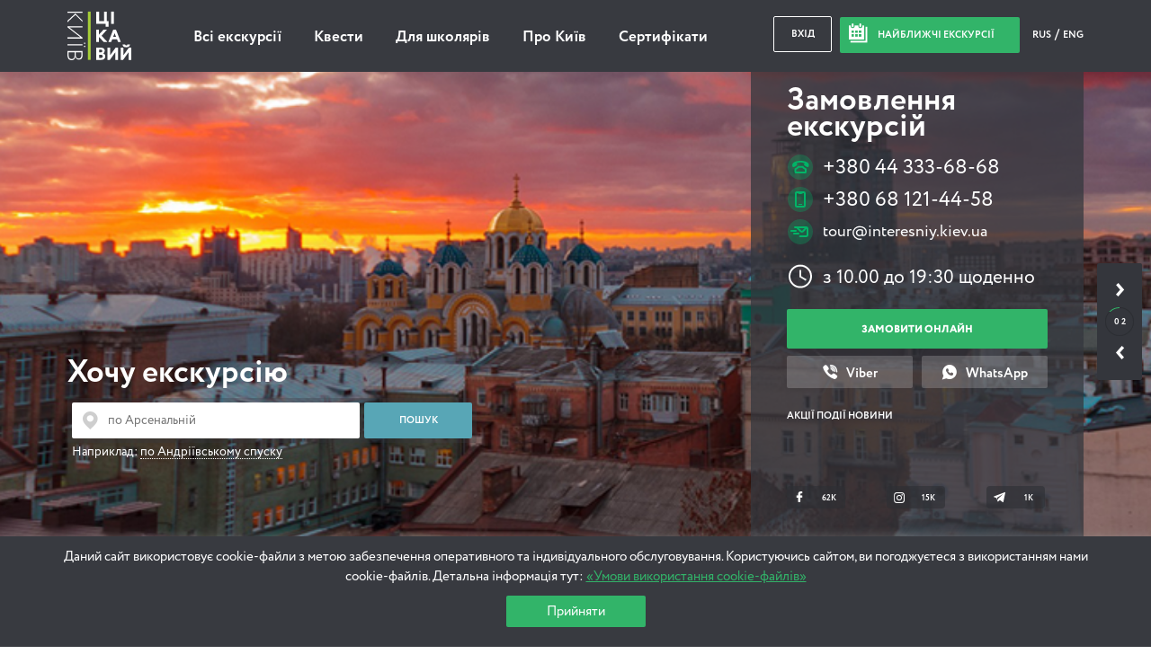

--- FILE ---
content_type: application/javascript
request_url: https://cdn.interesniy.kiev.ua/wp-content/themes/ik/deco-framework/deco/bundles/loginizator/assets/js/deco-loginizator-min.js?ver=1697800217
body_size: 4961
content:
(function ($) {
	"use strict";

	var Deco_Loginizator = {

		config: {
			'container'    : '#loginizator',
			'sections'     : {
				'login'       : {
					form  : '#lgnztr-login',
					fields: {
						'log'        : '#lgnztr-login-user',
						'pwd'        : '#lgnztr-login-pass',
						'redirect_to': '#lgnztr-login-redirect-to',
						'rememberme' : null
					}
				},
				'register'    : {
					form  : '#lgnztr-register',
					fields: {
						'first_name' : '#lgnztr-reg-first-name',
						// 'last_name'     : '#lgnztr-reg-last-name',
						'user_email' : '#lgnztr-reg-email',
						//'user_password' : '#lgnztr-reg-pwd',
						'user_pass'  : '#lgnztr-reg-pwd',
						// 'terms_accepted': '#terms-register',
						'redirect_to': '#lgnztr-register-redirect-to',
						  'mycaptcha'       : '#mycaptcha',
						  'mycaptcha_prefix'       : '#mycaptcha_prefix'
					}
				},
				'lostpassword': {
					form  : '#lgnztr-lostpassword',
					fields: {
						'user_login': '#lgnztr-lostpassword-email'
					}
				},
				'resetpass'   : {
					form  : '#lgnztr-rp',
					fields: {
						'pass1'     : '#lgnztr-rp-pass1',
						'pass2'     : '#lgnztr-rp-pass2',
						'user_login': '#lgnztr-rp-login',
						'rp_key'    : '#lgnztr-rp-key'
					}
				}
			},
			validationRules: {
				required: [
					'#lgnztr-login-user',
					'#lgnztr-login-pass',
					'#lgnztr-reg-first-name',
					'#lgnztr-reg-last-name',
					'#lgnztr-reg-user',
					'#lgnztr-reg-email',
					'#lgnztr-reg-pwd',
					'#terms-register',
					'#lgnztr-lostpassword-email',
					'#lgnztr-rp-pass1',
					'#lgnztr-rp-pass2'
				],
				email   : [
					'#lgnztr-reg-email',
					'#lgnztr-lostpassword-email',
					'#lgnztr-rp-email',
					// '#lgnztr-login-user'
				],
				terms   : [
					'#terms-register'
				],
				password: [
					'#lgnztr-reg-pwd'
				]
			}
		},

		isOpen: false,

		init: function () {
			if (!$(this.config.container).length) {
				return;
			}

			$(this.config.container).bind('open', function () {
				Deco_Loginizator.isOpen = true;
			});

			$(this.config.container).bind('close', function () {
				Deco_Loginizator.isOpen = false;
				$(Deco_Loginizator.config.container).trigger('reset-errors');
			});

			$(this.config.container).bind('reset', function () {
				Deco_Loginizator.isOpen = false;
				Deco_Loginizator.resetFields();
				Deco_Loginizator.removeResetPasswordCookie();
			});

			var sections = this.config.sections;
			for (var action in sections) {
				if (sections.hasOwnProperty(action)) {
					var form = $(sections[action].form);
					form.data('action', action);
					form.submit(function (e) {
						Deco_Loginizator.submit(e);          // <=== 1
						return false;
					});
				}
			}

			$(document).ready(function () {
				Deco_Loginizator.loginizator = $('#loginizator');
				Deco_Loginizator.modalContainer = $('.modals-block');
				Deco_Loginizator.initLoginizator();
			});
		},

		initLoginizator: function () {
			if (!this.loginizator.length) {
				return;
			}

			$('body').on('click', '.opens-loginizator', function () {
				Deco_Loginizator.loginizator.trigger('open', $(this).attr('data-loginizator-section'));
			});

			Deco_Loginizator.loginizator.bind('open', function (e, action) {

				var sectionMap = {
					login       : '.login-modal',
					lostpassword: '.login-modal',
					resetpass   : '.login-modal',
					register    : '.register-modal'
				};

				var formMap = {
					login       : '#lgnztr-login',
					lostpassword: '#lgnztr-lostpassword',
					resetpass   : '#lgnztr-rp',
					register    : '#lgnztr-register'
				};

				if (!action) {
					action = 'login';
				}
				else if (sectionMap[action] == undefined) {
					return;
				}

				var form = $(formMap[action]),
					sectionSelector = sectionMap[action],
					loginSubSection = !!(action == 'lostpassword' || action == 'resetpass'),
					targetSection = $(sectionSelector),
					targetTabClass = loginSubSection ? 'login' : action,
					currentTab = Deco_Loginizator.loginizator.find('nav .active');

				if (action == 'resetpass') {
					Deco_Loginizator.loginizator.find('.flipper').addClass('rotate toggle-password');
				}

				if (currentTab.attr('data-loginizator-section') !== targetTabClass) {
					currentTab.removeClass('active').addClass('link');
					Deco_Loginizator.loginizator.find('nav .' + targetTabClass).removeClass('link').addClass('active');
				}

				/*dataLayer.push([{
				 'event': 'popupShown'
				 }]);*/

				if (!Deco_Loginizator.modalContainer.hasClass('open-modal')) {
					Deco_Loginizator.modalContainer.addClass('open-modal');
					setTimeout(function () {
						if (Deco_Loginizator.modalContainer.hasClass('open-modal')) {
							Deco_Loginizator.loginizator.addClass('open');

							setTimeout(function () {
								if (Deco_Loginizator.loginizator.hasClass('open')) {
									Deco_Loginizator.modalContainer.addClass('overflow-overlay');
									//Deco_Loginizator.loginizator.trigger('slider-animation-end', form);
								}
							}, 300);
						}
					}, 300);
				}
				//else {
				//	setTimeout(function () {
				//		if (Deco_Loginizator.loginizator.hasClass('open')) {
				//			//Deco_Loginizator.loginizator.trigger('slider-animation-end', form);
				//		}
				//	}, 300);
				//}

				//var slide = targetSection.position().left * -1;
				//var modalHeight = targetSection.height();
				//Deco_Loginizator.loginizator.find('.modal-slider').css({
				//	"left"  : slide,
				//	"height": modalHeight
				//});

				if (loginSubSection) {
					Deco_Loginizator.loginizator.find('.login-modal').addClass('top');
				}
				else {
					Deco_Loginizator.loginizator.find('.login-modal').removeClass('top');
				}
			});

			//Deco_Loginizator.loginizator.bind('slider-animation-end', function (e, form) {
			//	var overlayClass = $(form).attr('data-overlay-class');
			//	if (overlayClass) {
			//		Deco_Loginizator.showOverlayMessage($(form), $(form).attr('data-overlay-message'));
			//		$(form).removeAttr('data-overlay-class data-overlay-message');
			//	}
			//});

			Deco_Loginizator.loginizator.bind('close', function () {
				//$('.modal-container').preloader(false);
				//deco.preloaderToggle('hide');
				// $('.loader-wrapper').trigger('close');
				$('.loader-wrapper').hide();

				Deco_Loginizator.modalContainer.removeClass('open');
				setTimeout(function () {
					Deco_Loginizator.loginizator.trigger('reset-errors');
					Deco_Loginizator.loginizator.find('.login-modal').removeClass('top');
					Deco_Loginizator.hideOverlayMessage(Deco_Loginizator.loginizator.find('form'));
				}, 300);
			});

			// close on background click
			Deco_Loginizator.modalContainer.click(function (e) {
				if (e.target === e.currentTarget) {
					Deco_Loginizator.loginizator.trigger('close');
				}
			});
			Deco_Loginizator.loginizator.click(function (e) {
				if (e.target === e.currentTarget) {
					Deco_Loginizator.loginizator.trigger('close');
				}
			});

			// close on button click
			Deco_Loginizator.loginizator.find('.close').click(function () {
				Deco_Loginizator.loginizator.trigger('close');
			});

			// close on esc key
			$(window).keydown(function (eventObject) {
				if (eventObject.which == 27) {
					Deco_Loginizator.loginizator.trigger('close');
				}
			});

			// auto opening
			var autoOpen = this.loginizator.attr('data-auto-open');
			if (autoOpen) {
				this.loginizator.trigger('open', autoOpen);
			}

			// handle result overlay click
			$(Deco_Loginizator.loginizator).on('click', '.result-overlay.show', function (e) {
				var form = $(e.target).closest('form');
				Deco_Loginizator.hideOverlayMessage(form);
				if (form.is('#lgnztr-rp')) {
					Deco_Loginizator.loginizator.trigger('open');
					setTimeout(function () {
						form.closest('.new-password').remove().siblings('.forgot-password').removeAttr('style', '');
					}, 600);
				}
			});

			// process triggers
			Deco_Loginizator.loginizator.bind('reset-errors', function (e, forms) {
				if (!forms) {
					forms = $(Deco_Loginizator.loginizator).find('form');
				}
				$.each(forms, function () {
					//deco.preloaderToggle('hide');
					// $('.loader-wrapper').trigger('close');
					$('.loader-wrapper').hide();
					$(this).find('.ckeckbox-inline-label').removeClass('invalid-container');
					$(this).find('.text-input').removeClass('invalid-container');
					$(this).find('.validate_inp').removeClass('invalid');
				})
			});

			Deco_Loginizator.loginizator.bind('invalid', function (e, data) {
				// if (data.name == 'terms_accepted') {
				// 	data.field.closest('.ckeckbox-inline-label').addClass('invalid-container');
				// } else {
				// 	data.field.closest('.text-input').addClass('invalid-container');
				// }
				data.field.addClass('invalid');
				if (data.reason) {
					var errorCode = data.reason,
						errorText = loginizator_messages[errorCode];
					//console.log(errorText);
					if (errorText) {
						Deco_Loginizator.showOverlayMessage(data.form, errorText);
					}
				}
			});

			Deco_Loginizator.loginizator.bind('request-sent', function (/*e, form*/) {
				//Deco_Loginizator.loginizator.find('.form_register_wrap').preloader();
				//deco.preloaderToggle('show');
				$('.loader-wrapper').show();
			});

			Deco_Loginizator.loginizator.bind('response', function (e, data) {     // <===== 8

				if (!data.response) {
					return;
				}

				var form = $(data.form),
					response = data.response,
					errors = typeof data.response.data.errors !== 'undefined' ? data.response.data.errors : '',
					hasOverlayMessage = false;

				// success
				if (response.success) {
					if (typeof response.data.message !== 'undefined') {
						Deco_Loginizator.showOverlayMessage(form, response.data.message);
					}
					else if (form.is('#lgnztr-login')) {
						Deco_Loginizator.showOverlayMessage(form, 'login.success');
					}
				}
				else if (errors) {
					if (form.is('#lgnztr-login')) {
						$.each(errors, function (code, error) {
							if (code === 'invalid_email') {
								$('#lgnztr-login-user').closest('.inp-row').addClass('invalid');
							}
							else if (code === 'incorrect_password') {
								$('#lgnztr-login-pass').closest('.inp-row').addClass('invalid');
							}

							if (!hasOverlayMessage) {
								Deco_Loginizator.showOverlayMessage(form, error[0]);
								hasOverlayMessage = true;
							}
						});
					}
					else if (form.is('#lgnztr-register')) {
						$.each(errors, function (code, error) {
							if (['empty_username', 'invalid_username', 'username_exists'].indexOf(code) !== -1) {
								$('#lgnztr-reg-user').closest('.inp-row').addClass('invalid');
								Deco_Loginizator.showOverlayMessage(form, error[0]);
							}
							else if (['empty_email', 'invalid_email', 'email_exists'].indexOf(code) !== -1) {
								$('#lgnztr-reg-email').closest('.inp-row').addClass('invalid');
								Deco_Loginizator.showOverlayMessage(form, error[0]);
							}

							if (!hasOverlayMessage) {
								var overlayCssClass = code === 'registerdisabled' ? 'failure sticky' : 'failure';
								Deco_Loginizator.showOverlayMessage(form, error[0]);
								hasOverlayMessage = true;
							}
						});
					}
					else if (form.is('#lgnztr-lostpassword')) {
						$.each(errors, function (code, error) {
							if (['invalid_email', 'empty_username'].indexOf(code) !== -1) {
								$('#lgnztr-lostpassword-email').closest('.inp-row').addClass('invalid');
							}

							if (!hasOverlayMessage) {
								Deco_Loginizator.showOverlayMessage(form, error[0]);
								hasOverlayMessage = true;
							}
						});
					}
					else if (form.is('#lgnztr-rp')) {
						$.each(errors, function (code, error) {
							if (['empty_username', 'invalid_username', 'username_exists'].indexOf(code) !== -1) {
								$('#lgnztr-reg-user').closest('.inp-row').addClass('invalid');
							}
							else if (['empty_email', 'invalid_email', 'email_exists'].indexOf(code) !== -1) {
								$('#lgnztr-reg-email').closest('.inp-row').addClass('invalid');
							}

							if (!hasOverlayMessage) {
								Deco_Loginizator.showOverlayMessage(form, error[0]);
								hasOverlayMessage = true;
							}
						});
					}

					// overtake lost password link click event
					if (hasOverlayMessage) {
						$.each(errors, function (code, error) {
							if (error[0].indexOf('action=lostpassword') !== -1) {
								var linkEl = $('.modal-container .result-overlay .message > a');
								linkEl.click(function (e) {
									e.preventDefault();
									Deco_Loginizator.loginizator.trigger('open', 'lostpassword');
								});
								return false;
							}
						});
					}
				}
			});
		},

		showOverlayMessage: function (e, message) {
			// console.log(message);
			if (message === 'login.success') {
				return;
			}

			//Deco_Loginizator.loginizator.find('.form_register_wrap').preloader(false);
			//deco.preloaderToggle('hide');
			// $('.loader-wrapper').trigger('close');
			$('.loader-wrapper').hide();
			message = message || '';
			if (message) {
				//console.log(Deco_Loginizator.loginizator);
				/*login-form-errors*/
				/*var loganizatorForm = Deco_Loginizator.loginizator.find('.form_register_wrap');
				 if (loganizatorForm.find('.error-block').length) {
				 loganizatorForm.find('.error-block').addClass("open").find('.error-message').html(message);
				 } else {
				 var errorBlock = $('<div class="error-block open"><div class="error-message">' + message + '</div></div>');
				 loganizatorForm.append(errorBlock);
				 }

				 errorBlock.click(function () {
				 errorBlock.fadeOut(function () {
				 $(this).remove();
				 });
				 });*/
				var errorMessageHolder = e.find('.login-form-errors .login-form-errors__error');
				if (errorMessageHolder.length > 0) {
					errorMessageHolder.html(message);
				}
			}
		},

		hideOverlayMessage: function (targetElement, force) {
			var errorBlock = $('.error-block');
			setTimeout(function () {
				errorBlock.fadeOut(function () {
					$(this).remove();
				});
			}, 1000);
		},

		submit: function (e) {                       // <===== 2
			e.preventDefault();
			var form = $(e.target).closest('form'),
				action = form.data('action');
			if (Deco_Loginizator.hasOwnProperty(action)) {
				Deco_Loginizator[action](form);             // <===== 3
			}
		},

		getValues: function (action) {
			var values = {};
			var fields = this.config.sections[action].fields;
			$.each(fields, function (name, fieldId) {
				var val = $(fieldId).val();
				if (val || Deco_Loginizator.config.validationRules.required.indexOf(fieldId) !== -1) {
					values[name] = val;
				}
			});

			return values;
		},

		validateValues: function (values, action, form) {
			$(this.config.container).trigger('reset-errors', [form]);

			var valid = true,
				container = $(Deco_Loginizator.config.container);
			//console.log(values);
			for (var fieldName in values) {

				//console.log(fieldName);
				if (values.hasOwnProperty(fieldName)) {
					var fieldId = this.config.sections[action].fields[fieldName];
					//console.log(fieldId);
					if (!fieldId) {
						continue;
					}

					var value = values[fieldName];
					//console.log(value);
					if (!value.length && -1 !== this.config.validationRules.required.indexOf(fieldId)) {
						container.trigger('invalid', {
							form  : form,
							field : $(fieldId),
							name  : fieldName,
							value : value,
							reason: 'empty'
						});
						valid = false;
					}
					else if (-1 !== this.config.validationRules.email.indexOf(fieldId)) {
						var re = /^([\w-]+(?:\.[\w-]+)*)@((?:[\w-]+\.)*\w[\w-]{0,66})\.([a-z]{2,6}(?:\.[a-z]{2})?)$/i;
						if (!re.test(value)) {
							container.trigger('invalid', {
								form  : form,
								field : $(fieldId),
								name  : fieldName,
								value : value,
								reason: 'invalid_email'
							});
							valid = false;
						}
					}
					else if (-1 !== this.config.validationRules.terms.indexOf(fieldId)) {
						if (!$('#terms-register').is(':checked')) {
							container.trigger('invalid', {
								form  : form,
								field : $(fieldId),
								name  : fieldName,
								value : value,
								reason: 'terms_not_accepted'
							});
							valid = false;
						}
					}
					else if (-1 !== this.config.validationRules.password.indexOf(fieldId)) {
						if ($('#lgnztr-reg-pwd').val().length < 4) {
							container.trigger('invalid', {
								form  : form,
								field : $(fieldId),
								name  : fieldName,
								value : value,
								reason: 'pass_is_too_short'
							});
							valid = false;
						}
					}
				}
			}

			return valid;
		},

		resetFields: function (sections) {
			sections = sections || this.config.sections;

			var forms = $.map(sections, function (sect) {
				return $(sect.form);
			});
			var fields = [];

			/*
			 console.log(forms);
			 console.log(sections);
			 */

			$.each(sections, function () {
				$.each(this, function (key, val) {
					if (key === 'fields') {
						$.each(val, function () {
							if (this) {
								fields.push(this);
							}
						});
					}
				});
			});

			fields = fields.join(', ');
			$(fields).removeAttr('style').val('');
			$(this.config.container).trigger('reset-errors', forms);
		},

		removeResetPasswordCookie: function () {
			if (document.cookie.indexOf('deco_loginizator=rp') !== -1) {
				document.cookie = 'deco_loginizator=;expires=Thu, 01 Jan 1970 00:00:01 GMT; path=/';
			}
		},

		ajaxCall: function (request, form, successHandler) {
			var container = $(Deco_Loginizator.config.container);
			container.trigger('request-sent', form);
			// console.log('ajaxCall: deco_default='+deco_default);
			request._wp_http_referer = window.location.href;
			$.ajax({
				type      : "POST",
				url       : deco_default.ajaxurl + '?is_front=1',
				dataType  : "json",
				data      : request,
				beforeSend: function () {
					Deco_Loginizator.loginizator.trigger('request-sent');
				},
				success   : function (response) {
					container.trigger('response', {form: form, response: response});    // <===== 7
					//console.log(response);
					successHandler(response);
					//Deco_Loginizator.loginizator.trigger('response',response);
				},
				complete  : function () {
				},
				error     : function () {
					container.trigger('request-error', form);
				}
			});
		},

		login: function (form) {
			var values = this.getValues('login');

			if (!this.validateValues(values, 'login', form)) {
				return;
			}

			//var request = $.extend(values, {action: 'loginizator_login', testcookie: '1'});
			var request = $.extend(values, {action: 'loginizator_login'});

			// check if it is safe to update page partially (not perfectly safe but still)
			var sessionDependentElements = $('[name=_wpnonce], [name=_ajax_nonce], [name=security]');
			if (sessionDependentElements.length) {
				request.partial_refresh = 'no';
			}

			var successHandler = function (response) {
				if (!response) {
					location.reload();
				}
				Deco_Loginizator.lostPasswordFlipper();
				if (response.success && response.data) {
					if (response.data.redirect_to) {
						Deco_Loginizator.redirect(response.data.redirect_to);
					}
					else if (response.data.parts) {
						var body = $('body');
						body.addClass('logged-in');
						for (var selector in response.data.parts) {
							if (response.data.parts.hasOwnProperty(selector)) {
								var part = response.data.parts[selector];
								if (part.method === 'remove') {
									part.html = null;
								}
								part.method = part.method || 'replaceWith';
								part.body_class = part.body_class || '';
								$(selector)[part.method](part.html);
								if (part.body_class) {
									body.addClass(part.body_class);
								}
							}
						}
						var container = $(Deco_Loginizator.config.container);
						container.trigger('close');
						setTimeout(function () {
							container.remove()
						}, 1000);
					}
				}
				else if (!response.success && response.data) {
					var errors = response.data.errors || '';
					if (errors) {
						$(form).trigger('error', errors);
					}
				}
				else {
					location.reload();
				}
			};

			Deco_Loginizator.ajaxCall(request, form, successHandler);
		},

		register: function (form) {                    // <======== 4
			var values = this.getValues('register');

			// $.extend(values, {user_role: 'jobseeker'});

			$.extend(values, {first_name: $('[name="first_name"]').val()});
			// $.extend(values, {last_name: $('[name="last_name"]').val()});

			// if ($('#terms-register').is(':checked')) {
			// 	$.extend(values, {terms_accepted: 'yes'})
			// } else {
			// 	$.extend(values, {terms_accepted: 'no'})
			// }

			if (!this.validateValues(values, 'register', form)) {
				return;
			}
			var request = $.extend(values, {action: 'loginizator_register'});
			// multisite registration also requires _registration_nonce

			var successHandler = function (response) {               // <===== 6
				if (response.success && response.data) {
					if (response.data.message) {
						// Deco_Loginizator.resetFields(Deco_Loginizator.config.sections.register);
						// $(Deco_Loginizator.config.sections.register.fields.log).val(values.user_login);

					}
					//console.log(response.data);
					// $('#lgnztr-register').closest('.modal-window').removeClass('flipped');
					Deco_Loginizator.redirect(response.data.redirect_to);
					// $('.modal-window').removeClass('modal-show');
					location.reload();
				}
				// else if (response.success) {
				// 	location.reload();
				// }
				else if (typeof response.data.errors !== 'undefined') {
					refresh_captcha();
				}
			};

			Deco_Loginizator.ajaxCall(request, form, successHandler);          // <====== 5

			return false;
		},

		lostpassword: function (form) {
			var values = this.getValues('lostpassword');

			if (!this.validateValues(values, 'lostpassword', form)) {
				return;
			}

			var request = $.extend(values, {action: 'loginizator_lostpassword'});

			var successHandler = function (response) {

				if (!response) {
					location.reload();
				}

				if (response.data) {
					Deco_Loginizator.redirect(response.data.redirect_to);
				}
			};
			// console.log('Reset pass');
			// console.log(request);

			Deco_Loginizator.ajaxCall(request, form, successHandler);
		},

		resetpass: function (form) {
			var values = this.getValues('resetpass');

			if (!this.validateValues(values, 'resetpass', form)) {
				return;
			}

			var request = $.extend(values, {action: 'loginizator_resetpass'});

			var successHandler = function (response) {
				if (!response) {
					location.reload();
				}

				if (response.success) {
					Deco_Loginizator.removeResetPasswordCookie();
					if (response.data) {
						if (response.success && response.data.message != undefined) {
							jQuery('.forgot-modal .login-switch').find('li').eq(0).trigger('click');
							jQuery('.login-form .login-form-errors .modal__restore-info').html(response.data.message);
							// console.log(response);

							// $(form).trigger('success', response.data.message);
							$(Deco_Loginizator.config.sections.login.fields.log).val(values.user_login);
							$(Deco_Loginizator.config.sections.login.fields.pwd).val(values.pass1);
						}
						Deco_Loginizator.redirect(response.data.redirect_to);
					}
					else {
						location.reload();
					}
				}
				else if (typeof response.data.errors !== 'undefined') {
					var errors = response.data.errors;
					$(form).trigger('error', errors);
				}
			};


			Deco_Loginizator.ajaxCall(request, form, successHandler);
		},

		redirect: function (url) {
			if (!url) {
				return;
			}

			if (location.href == url) {
				location.reload();
			}
			else {
				location.href = url;
			}
		},

		lostPasswordFlipper: function () {
			jQuery(document).find('[role="toggle_forgot_password_form_ajax"]').on('click', function (e) {
				e.preventDefault();
				jQuery(this).parents('.login-form-block').find('.flipper').toggleClass('rotate toggle-password');
			});
		}
	};

	$(document).ready(function () {
		Deco_Loginizator.init();
	});

	$(document).ready(()=>{
		refresh_captcha();
		$('.loader-container').hide();
	});

})(jQuery);

function refresh_captcha() {
	// console.log('refresh_captcha');
	var $myCaptcha = $('#mycaptchaimg');
	var $myCaptchaPrefix = $('#mycaptcha_prefix');
	$('.loader-container').show();
	if ($myCaptcha.length && $myCaptchaPrefix.length) {
		$myCaptcha.hide();
		$.ajax({
			type: "POST",
			url: frontendajax.ajaxurl,
			dataType: "json",
			data: {
				action: 'loginizator_getcaptcha'
			},
			success: function (response) {
				// console.log(response);
				let src = response.data.captcha_image_url;
				src = src.replace('xxxx', 'https').replace(/['"]+/g, ' ');

				$myCaptchaPrefix.val(response.data.captcha_prefix);
				$myCaptcha[0].src = src;
				$myCaptcha.show();
				$('.loader-container').hide();
			},
			complete: function (response) {
				// console.log(response);
			},
			error: function (response) {
				$('.loader-container').hide();
				// console.log(response);
			}
		});
	}
}

--- FILE ---
content_type: application/javascript
request_url: https://cdn.interesniy.kiev.ua/wp-content/themes/ik/deco-framework/deco/bundles/suggest/assets/js/script-min.js
body_size: 194
content:
!function(a){"use strict";var e={preloader:a(".loader-wrapper"),loadMore:function(){a(document).on("click","#load_more_search_articles",function(o){console.log(1),o.preventDefault();var r=a(this),t=r.closest(".pagination-block"),c=(t.closest(".load-more-search-results-block"),r.attr("data-page")),s=(r.attr("data-max-pages"),r.attr("data-search"));a.ajax({type:"GET",url:search_params.ajaxurl,data:{action:"deco_load_more_search_results_articles",search:s,page:c},dataType:"json",beforeSend:function(){e.preloader.show()},success:function(o){console.log(o),o.success&&(o.data.html&&(a(".load-more-search-results-block").append(o.data.html),r.attr("data-page",o.data.page),o.data.max_pages&&r.attr("data-max-pages",o.data.max_pages)),o.data.hide_load_more&&t.hide()),e.preloader.hide()},error:function(){e.preloader.hide(),console.log("error occurred")}})})},init:function(){e.loadMore()}};a(document).ready(function(){e.init()})}(jQuery);

--- FILE ---
content_type: application/javascript
request_url: https://cdn.interesniy.kiev.ua/wp-content/themes/ik/deco-framework/deco/bundles/custom-load-more/assets/js/custom-loadmore-min.js
body_size: 352
content:
!function(e){"use strict";var a={loadMoreGuideExcursions:function(){var a=jQuery(".guide-excursions-load-more"),t=a.data("guide-excursions"),o=jQuery(".guide-excursion-holder"),r=jQuery(".loader-wrapper");1==a.length&&a.on("click",function(n){n.preventDefault();var s=a.attr("data-paged");r.show(),jQuery.ajax({type:"GET",url:custom_loadmore_params.ajaxurl,data:{action:"deco_guide_load_excursions",excursions:t,paged:s},dataType:"json",success:function(t){r.hide(),console.log(t),"success"==t.status&&(o.append(t.html),a.attr("data-paged",t.paged),"yes"==t.last_page&&a.hide(),e(t.html).find(".event_title").each(function(){dataLayer.push({event:"show_thumbnail",excursionName:e(this).text()})}))},error:function(){r.hide(),console.log("error occurred")}})})},loadMoreExcursions:function(){var e,a=jQuery(".load-more-related-excursions"),t=a.attr("data-excursions"),o=a.attr("data-posts-per-page"),r=a.attr("data-template"),n=a.attr("data-container"),s=jQuery(".loader-wrapper");1==a.length&&a.on("click",function(u){u.preventDefault(),e=a.attr("data-paged"),jQuery.ajax({type:"GET",dataType:"json",url:custom_loadmore_params.ajaxurl,data:{action:"deco_load_excursions",excursions:t,paged:e,posts_per_page:o,template:r},beforeSend:function(e){s.show()},success:function(t){t.success&&(jQuery(n).append(t.data.html),a.attr("data-paged",e+1),t.data.hide_loadmore&&a.hide())},error:function(){console.log("error occurred")},complete:function(){s.hide()}})})},init:function(){a.loadMoreGuideExcursions(),a.loadMoreExcursions()}};e(document).ready(function(){a.init()})}(jQuery);

--- FILE ---
content_type: application/javascript
request_url: https://cdn.interesniy.kiev.ua/wp-content/themes/ik/assets/js/function.js?ver=1762948673
body_size: 29403
content:
(function (window) {
  {
    var unknown = '-'

    // screen
    var screenSize = ''
    if (screen.width) {
      width = (screen.width) ? screen.width : ''
      height = (screen.height) ? screen.height : ''
      screenSize += '' + width + ' x ' + height
    }

    // browser
    var nVer = navigator.appVersion
    var nAgt = navigator.userAgent
    var browser = navigator.appName
    var version = '' + parseFloat(navigator.appVersion)
    var majorVersion = parseInt(navigator.appVersion, 10)
    var nameOffset, verOffset, ix
    var mobile = false

    // Opera
    if ((verOffset = nAgt.indexOf('Opera')) != -1) {
      browser = 'Opera'
      version = nAgt.substring(verOffset + 6)
      if ((verOffset = nAgt.indexOf('Version')) != -1) {
        version = nAgt.substring(verOffset + 8)
      }
    }
    // Opera Next
    if ((verOffset = nAgt.indexOf('OPR')) != -1) {
      browser = 'Opera'
      version = nAgt.substring(verOffset + 4)
    }
    // USbrowser
    else if ((verOffset = nAgt.indexOf('UCBrowser')) != -1) {
      browser = 'UCBrowser'
      version = nAgt.substring(verOffset + 6)
      if ((verOffset = nAgt.indexOf('Version')) != -1) {
        version = nAgt.substring(verOffset + 8)
      }
    }
    // MSIE
    else if ((verOffset = nAgt.indexOf('MSIE')) != -1) {
      browser = 'Microsoft Internet Explorer'
      version = nAgt.substring(verOffset + 5)
    }
    // Chrome
    else if ((verOffset = nAgt.indexOf('Chrome')) != -1) {
      browser = 'Chrome'
      version = nAgt.substring(verOffset + 7)
    }
    // Safari
    else if ((verOffset = nAgt.indexOf('Safari')) != -1) {
      browser = 'Safari'
      version = nAgt.substring(verOffset + 7)
      if ((verOffset = nAgt.indexOf('Version')) != -1) {
        version = nAgt.substring(verOffset + 8)
      }
    }
    // Firefox
    else if ((verOffset = nAgt.indexOf('Firefox')) != -1) {
      browser = 'Firefox'
      version = nAgt.substring(verOffset + 8)
    }
    // MSIE 11+
    else if (nAgt.indexOf('Trident/') != -1) {
      browser = 'Microsoft Internet Explorer'
      version = nAgt.substring(nAgt.indexOf('rv:') + 3)
    }
    // Other browsers
    else if ((nameOffset = nAgt.lastIndexOf(' ') + 1) < (verOffset = nAgt.lastIndexOf('/'))) {
      browser = nAgt.substring(nameOffset, verOffset)
      version = nAgt.substring(verOffset + 1)
      if (browser.toLowerCase() == browser.toUpperCase()) {
        browser = navigator.appName
      }
    }
    // trim the version string
    if ((ix = version.indexOf(';')) != -1) version = version.substring(0, ix)
    if ((ix = version.indexOf(' ')) != -1) version = version.substring(0, ix)
    if ((ix = version.indexOf(')')) != -1) version = version.substring(0, ix)

    majorVersion = parseInt('' + version, 10)
    if (isNaN(majorVersion)) {
      version = '' + parseFloat(navigator.appVersion)
      majorVersion = parseInt(navigator.appVersion, 10)
    }

    // check if is mobile
    if (/(android|bb\d+|meego).+mobile|avantgo|bada\/|blackberry|blazer|compal|elaine|fennec|hiptop|iemobile|ip(hone|od)|ipad|iris|kindle|Android|Silk|lge |maemo|midp|mmp|netfront|opera m(ob|in)i|palm( os)?|phone|p(ixi|re)\/|plucker|pocket|psp|series(4|6)0|symbian|treo|up\.(browser|link)|vodafone|wap|windows (ce|phone)|xda|xiino/i.test(navigator.userAgent)
      || /1207|6310|6590|3gso|4thp|50[1-6]i|770s|802s|a wa|abac|ac(er|oo|s\-)|ai(ko|rn)|al(av|ca|co)|amoi|an(ex|ny|yw)|aptu|ar(ch|go)|as(te|us)|attw|au(di|\-m|r |s )|avan|be(ck|ll|nq)|bi(lb|rd)|bl(ac|az)|br(e|v)w|bumb|bw\-(n|u)|c55\/|capi|ccwa|cdm\-|cell|chtm|cldc|cmd\-|co(mp|nd)|craw|da(it|ll|ng)|dbte|dc\-s|devi|dica|dmob|do(c|p)o|ds(12|\-d)|el(49|ai)|em(l2|ul)|er(ic|k0)|esl8|ez([4-7]0|os|wa|ze)|fetc|fly(\-|_)|g1 u|g560|gene|gf\-5|g\-mo|go(\.w|od)|gr(ad|un)|haie|hcit|hd\-(m|p|t)|hei\-|hi(pt|ta)|hp( i|ip)|hs\-c|ht(c(\-| |_|a|g|p|s|t)|tp)|hu(aw|tc)|i\-(20|go|ma)|i230|iac( |\-|\/)|ibro|idea|ig01|ikom|im1k|inno|ipaq|iris|ja(t|v)a|jbro|jemu|jigs|kddi|keji|kgt( |\/)|klon|kpt |kwc\-|kyo(c|k)|le(no|xi)|lg( g|\/(k|l|u)|50|54|\-[a-w])|libw|lynx|m1\-w|m3ga|m50\/|ma(te|ui|xo)|mc(01|21|ca)|m\-cr|me(rc|ri)|mi(o8|oa|ts)|mmef|mo(01|02|bi|de|do|t(\-| |o|v)|zz)|mt(50|p1|v )|mwbp|mywa|n10[0-2]|n20[2-3]|n30(0|2)|n50(0|2|5)|n7(0(0|1)|10)|ne((c|m)\-|on|tf|wf|wg|wt)|nok(6|i)|nzph|o2im|op(ti|wv)|oran|owg1|p800|pan(a|d|t)|pdxg|pg(13|\-([1-8]|c))|phil|pire|pl(ay|uc)|pn\-2|po(ck|rt|se)|prox|psio|pt\-g|qa\-a|qc(07|12|21|32|60|\-[2-7]|i\-)|qtek|r380|r600|raks|rim9|ro(ve|zo)|s55\/|sa(ge|ma|mm|ms|ny|va)|sc(01|h\-|oo|p\-)|sdk\/|se(c(\-|0|1)|47|mc|nd|ri)|sgh\-|shar|sie(\-|m)|sk\-0|sl(45|id)|sm(al|ar|b3|it|t5)|so(ft|ny)|sp(01|h\-|v\-|v )|sy(01|mb)|t2(18|50)|t6(00|10|18)|ta(gt|lk)|tcl\-|tdg\-|tel(i|m)|tim\-|t\-mo|to(pl|sh)|ts(70|m\-|m3|m5)|tx\-9|up(\.b|g1|si)|utst|v400|v750|veri|vi(rg|te)|vk(40|5[0-3]|\-v)|vm40|voda|vulc|vx(52|53|60|61|70|80|81|83|85|98)|w3c(\-| )|webc|whit|wi(g |nc|nw)|wmlb|wonu|x700|yas\-|your|zeto|zte\-/i.test(navigator.userAgent.substr(0, 4))) {
      mobile = true
    }

    // cookie
    var cookieEnabled = !!(navigator.cookieEnabled)

    if (typeof navigator.cookieEnabled == 'undefined' && !cookieEnabled) {
      document.cookie = 'testcookie'
      cookieEnabled = (document.cookie.indexOf('testcookie') != -1)
    }

    // system
    var os = unknown
    var clientStrings = [
      { s: 'Windows 10', r: /(Windows 10.0|Windows NT 10.0)/ },
      { s: 'Windows 8.1', r: /(Windows 8.1|Windows NT 6.3)/ },
      { s: 'Windows 8', r: /(Windows 8|Windows NT 6.2)/ },
      { s: 'Windows 7', r: /(Windows 7|Windows NT 6.1)/ },
      { s: 'Windows Vista', r: /Windows NT 6.0/ },
      { s: 'Windows Server 2003', r: /Windows NT 5.2/ },
      { s: 'Windows XP', r: /(Windows NT 5.1|Windows XP)/ },
      { s: 'Windows 2000', r: /(Windows NT 5.0|Windows 2000)/ },
      { s: 'Windows ME', r: /(Win 9x 4.90|Windows ME)/ },
      { s: 'Windows 98', r: /(Windows 98|Win98)/ },
      { s: 'Windows 95', r: /(Windows 95|Win95|Windows_95)/ },
      { s: 'Windows NT 4.0', r: /(Windows NT 4.0|WinNT4.0|WinNT|Windows NT)/ },
      { s: 'Windows CE', r: /Windows CE/ },
      { s: 'Windows 3.11', r: /Win16/ },
      { s: 'Android', r: /Android/ },
      { s: 'Open BSD', r: /OpenBSD/ },
      { s: 'Sun OS', r: /SunOS/ },
      { s: 'Linux', r: /(Linux|X11)/ },
      { s: 'iOS', r: /(iPhone|iPad|iPod)/ },
      { s: 'Mac OS X', r: /Mac OS X/ },
      { s: 'Mac OS', r: /(MacPPC|MacIntel|Mac_PowerPC|Macintosh)/ },
      { s: 'QNX', r: /QNX/ },
      { s: 'UNIX', r: /UNIX/ },
      { s: 'BeOS', r: /BeOS/ },
      { s: 'OS/2', r: /OS\/2/ },
      { s: 'Search Bot', r: /(nuhk|Googlebot|Yammybot|Openbot|Slurp|MSNBot|Ask Jeeves\/Teoma|ia_archiver)/ }
    ]
    for (var id in clientStrings) {
      var cs = clientStrings[id]
      if (cs.r.test(nAgt)) {
        os = cs.s
        break
      }
    }

    var osVersion = unknown

    if (/Windows/.test(os)) {
      osVersion = /Windows (.*)/.exec(os)[1]
      os = 'Windows'
    }

    switch (os) {
      case 'Mac OS X':
        // osVersion = /Mac OS X (10[\._\d]+)/.exec(nAgt)[1]
        break

      case 'Android':
        // osVersion = /Android ([\._\d]+)/.exec(nAgt)[1]
        break

      case 'iOS':
        // osVersion = /OS (\d+)_(\d+)_?(\d+)?/.exec(nVer)
        // osVersion = osVersion[1] + '.' + osVersion[2] + '.' + (osVersion[3] | 0)
        break
    }

    // flash (you'll need to include swfobject)
    /* script src="//ajax.googleapis.com/ajax/libs/swfobject/2.2/swfobject.js" */
    var flashVersion = 'no check'
    if (typeof swfobject != 'undefined') {
      var fv = swfobject.getFlashPlayerVersion()
      if (fv.major > 0) {
        flashVersion = fv.major + '.' + fv.minor + ' r' + fv.release
      } else {
        flashVersion = unknown
      }
    }
  }

  window.jscd = {
    screen: screenSize,
    browser: browser,
    browserVersion: version,
    browserMajorVersion: majorVersion,
    mobile: mobile,
    os: os,
    osVersion: osVersion,
    cookies: cookieEnabled,
    flashVersion: flashVersion
  }
}(window));

// line calendar
(function ($) {
  'use strict'

  $.fn.lineCalendar = function (data) {
    var respond,
      calendar = $(this)

    if (data.lang === 'en') {
      respond = {
        'month': [
          //["Jan", "Feb", "Mar", "Apr", "May", "June", "July", "Aug", "Sept", "Oct", "Nov", "Dec"],
          ['January', 'February', 'March', 'April', 'May', 'June', 'July', 'August', 'September', 'October', 'November', 'December'],
          ['January', 'February', 'March', 'April', 'May', 'June', 'July', 'August', 'September', 'October', 'November', 'December'],
          ['January', 'February', 'March', 'April', 'May', 'June', 'July', 'August', 'September', 'October', 'November', 'December']
        ],
        'day': [
          ['Su', 'Mo', 'Tu', 'We', 'Th', 'Fr', 'Sa'],
          ['Sunday', 'Monday', 'Tuesday', 'Wednesday', 'Thursday', 'Friday', 'Saturday']
        ]
      }
    } else if (data.lang == 'ua') {
      respond = {
        'month': [
          //["Січ", "Лют", "Бер", "Квiт", "Трав", "Черв", "Лип", "Серп", "Вер", "Жовт", "Лист", "Груд"],
          ['Січень', 'Лютий', 'Березень', 'Квітень', 'Травень', 'Червень', 'Липень', 'Серпень', 'Вересень', 'Жовтень', 'Листопад', 'Грудень'],
          ['Січень', 'Лютий', 'Березень', 'Квітень', 'Травень', 'Червень', 'Липень', 'Серпень', 'Вересень', 'Жовтень', 'Листопад', 'Грудень'],
          ['Січня', 'Лютого', 'Березня', 'Квітня', 'Травня', 'Червня', 'Липня', 'Серпня', 'Вересня', 'Жовтня', 'Листопада', 'Грудня']
        ],
        'day': [
          ['Нд', 'Пн', 'Вт', 'Ср', 'Чт', 'Пт', 'Сб'],
          ['Неділя', 'Понеділок', 'Вівторок', 'Середа', 'Четвер', 'П\'ятниця', 'Субота']
        ]
      }
    } else {
      respond = {
        'month': [
          //["Янв", "Фев", "Март", "Апр", "Май", "Июнь", "Июль", "Авг", "Сен", "Окт", "Ноя", "Дек"],
          ['Январь', 'Февраль', 'Март', 'Апрель', 'Май', 'Июнь', 'Июль', 'Август', 'Сентябрь', 'Октябрь', 'Ноябрь', 'Декабрь'],
          ['Январь', 'Февраль', 'Март', 'Апрель', 'Май', 'Июнь', 'Июль', 'Август', 'Сентябрь', 'Октябрь', 'Ноябрь', 'Декабрь'],
          ['Января', 'Февраля', 'Марта', 'Апреля', 'Мая', 'Июня', 'Июля', 'Августа', 'Сентября', 'Октября', 'Ноября', 'Декабря']
        ],
        'day': [
          ['Вс', 'Пн', 'Вт', 'Ср', 'Чт', 'Пт', 'Сб'],
          ['Воскресенье', 'Понедельник', 'Вторник', 'Среда', 'Четверг', 'Пятница', 'Субота']
        ]
      }
    }

    initCalendar(data, calendar, respond)

    $(document).on('click', '.single-banner-order-day .drop-down-select label', function () {

      $(this).closest('li').addClass('selected').siblings().removeClass('selected')

      var dataDay = $(this).find('input').attr('data-id')

      var displVal = $(this).find('input').data('display-val') + ''
      var displValAtrr = displVal.split('.')

      var theMonthVall = displValAtrr[1] * 1 - 1

      var currentMonth = $('.month-title').data('current_month')

      var idDay = $('.regular-event-order .month-content').find('[data-id=\'' + dataDay + '\']')

      if (idDay.length) {
        idDay.trigger('click')
      } else {
        $('.single-banner-order-day').removeClass('active')
        initCalendar(data, calendar, respond)
      }

    })
  }

  // initialization of calendar
  function initCalendar(data, calendar, respond) {
    // if (!$('body').hasClass('single-excursion')) {
    //     return false;
    // }
    var dropDown = $('.single-banner-order .drop-down-select')
    dropDown.find('li').each(function () {
      if ($(this).find('input').data('places-left') == 0) {
        $(this).addClass('without-places')
      }
    })
    dropDown.find('li:not(.without-places)').addClass('available')
    if (dropDown.find('.selected').length) {
      var theFirstEvent = dropDown.find('.selected')
    } else if (!dropDown.find('.available').length) {
      var theFirstEvent = dropDown.find('.without-places').first()
      if ($('.drop-down-select .without-places').length == 1) {
        $('.drop-down-select .without-places').show()
        setTimeout(function () {
          $('.events-calendar .event-day').trigger('click')
          // $('.drop-down-select .without-places li label').trigger('click');
        }, 100)

      }
    } else {
      var theFirstEvent = dropDown.find('.available').first()
    }

    var singleEventCont = $('.single-exc-content')
    var singleEventText = singleEventCont.find('.single-exc-text')

    if (singleEventText.length) {
      var singleEventOrder = $('.single-event-order')
      var showMoreBtn = singleEventCont.find('.btn-show-more')
      showMoreBtn.click(function () {
        var contentHeight = singleEventText.addClass('height-auto').height(),
          btn = $(this),
          btnText = btn.text()
        singleEventText.removeClass('height-auto')
        if (contentHeight == singleEventText.height()) {
          singleEventText.animate({
            height: 182
          }, 300, function () {
            singleEventText.attr('style', '')
          })
          $('.single-exc-text').removeClass('without-gradient')
        } else {
          singleEventText.animate({
            height: contentHeight
          }, 300)
          $('.single-exc-text').addClass('without-gradient')
        }
        btn.text(btn.attr('data-text'))
        btn.attr('data-text', btnText)
      })
    }

    $('.similar-excursion .btn-show-more').on('click', function () {
      $(this).closest('.similar-excursion').addClass('height-auto')
      $(this).closest('.show-more-block').hide()
    })



    var monthList = respond.month
    var weekday = respond.day
    var today = getToday()
    var firstDate = (typeof data.events != "undefined" && data.events.length) ? data.events[0].date : NaN;
    var dateString = data.selectedDay || today
    var date = jsDateFormat(dateString)
    var year = date.getFullYear()
    if (theFirstEvent.length) {
      year = theFirstEvent.find('input').val().slice(0, 4)
    }

    var month = date.getMonth()
    // month = theFirstEvent.find('input').data('display-val').slice(3, 4);
    if (theFirstEvent.length) {
      var dispVal = theFirstEvent.find('input').data('display-val') + ''
      var afterComma = dispVal.substr(dispVal.indexOf('.') + 1)
      if (afterComma.charAt(0) == 0) {
        afterComma = afterComma.slice(1, 2)
      }
      month = afterComma - 1
    }

    var calendarHtml
    // var dayStart = data.firstDay || 'mo';
    var castomClasses = {
      divideBy: data.divideBy ? 'divide-by-' + data.divideBy : '',
      daysLine: data.showWeekDays ? 'has-days-line' : '',
    }

    calendarHtml = '<div class="events-calendar-header">' +
      '<button class="btn btn-calendar-arrow btn-calendar-arrow-l icon ico-calend-arrow-l" data-side="-1"></button>' +
      '<h4 class="month-title" data-current_month="' + month + '" data-current_year="' + year + '">' + monthList[0][month] + ' ' + year + '</h4>' +
      '<button class="btn btn-calendar-arrow btn-calendar-arrow-r icon ico-calend-arrow-r" data-side="1"></button>' +
      '</div>' +
      '<div class="days-line">' + genDaysLine(data, weekday) + '</div>' +
      '<div class="month-content">' + generateMonth(year, month, weekday, monthList) + '</div>'

    calendar
      .addClass(objToStr(castomClasses))
      .html(calendarHtml)
      .attr('data-date', dateString)

    addEvents(data, calendar)

    lightCurrentDate(year, month, date, calendar)

    calendar.unbind().on('click', '.btn-calendar-arrow', function (e) {
      e.stopPropagation()
      e.preventDefault()
      var side = $(this).data('side')
      switchMonth(data, calendar, monthList[0], weekday, side, monthList)
    })
  }

  // return str from obj prop
  function objToStr(obj) {
    var str = ''
    Object.keys(obj).forEach(function (key) {
      str += ' ' + obj[key]
    })
    return str
  }

  // return today date in format 'dd-mm-yyyy'
  function getToday() {
    return dateFormat(new Date())
  }

  // convert date format js -> 'dd-mm-yyyy'
  function dateFormat(day) {
    return (day.getDate() + '-' + (day.getMonth() + 1) + '-' + day.getFullYear())
  }

  // convert date format 'dd-mm-yyyy' -> js
  function jsDateFormat(date) {
    var eventDate = date.split('-')
    return new Date(eventDate[2], eventDate[1] - 1, eventDate[0])
  }

  //return number of days in month
  function daysInMonth(month, year) {
    return new Date(year, month, 0).getDate()
  }

  // return currents day number
  function dayOfWeek(day) {
    return (day !== 0 ? day : 7)
  }

  // return html for days name line
  function genDaysLine(data, weekday) {
    var daysLine = ''
    if ((data.divideBy === 'week') && (data.showWeekDays)) {
      weekday[0].forEach(function (item, i, arr) {
        if (i < 6) {
          daysLine += '<span class="day-line-name">' + arr[i + 1] + '</span>'
        } else {
          daysLine += '<span class="day-line-name">' + arr[0] + '</span>'
        }
      })
    }
    return daysLine
  }

  // return html for month
  function generateMonth(year, month, weekday, monthList) {
    var monthContent = '',
      numberOfDays = daysInMonth(month + 1, year),
      day = 0,
      dataDate = '',
      dataDateValidate = '',
      dataDateCheck = '',
      dayNum = 0,
      monthCheck,
      dayNumber
    monthCheck = month + 1
    for (var i = 1; i <= numberOfDays; i++) {
      var dateLZ = (i < 10) ? ('0' + i) : i

      var dateLZMonth = (monthCheck < 10) ? ('0' + monthCheck) : monthCheck
      dataDateCheck = dateLZ + '-' + (dateLZMonth) + '-' + year

      day = new Date(year, month, i)
      dataDateValidate = year + '-' + (monthCheck) + '-' + dateLZ
      dataDate = dateLZ + '-' + (monthCheck) + '-' + year
      dayNum = day.getDay()
      dayNumber = dayOfWeek(dayNum)
      monthContent += '<div class="day-item week-day-' + dayNumber + '"' +
        ' data-date="' + dataDate + '" data-date-check="' + dataDateCheck + '" data-date-validate="' + dataDateValidate + ' " data-week-day="' + dayNumber + '" data-day-name="' + weekday[1][dayNum] + '" data-month="' + monthList[2][month] + '">' +
        '<span class="day-name">' + weekday[0][dayNum] + '</span>' +
        '<span class="day-num">' + day.getDate() + '</span>' +
        '<div class="event-pointers-block"></div></div>'
    }
    return monthContent
  }

  // highlight selecteed date
  function lightCurrentDate(year, month, currentDay, calendar) {
    if ((currentDay.getFullYear() == year) && (currentDay.getMonth() == month)) {
      var curDate = currentDay.getDate()
      if (curDate < 10) {
        curDate = '0' + curDate
      }
      // calendar.find('[data-date="' + curDate + '-' + (month + 1) + '-' + year + '"]').addClass('selected-day')
    }
  }

  // highlight days with events
  function addEvents(data, calendar) {
    if (typeof data.events != 'undefined') {
      data.events.forEach(function (item, i, arr) {
        var itemDate = calendar.find('[data-date="' + item.date + '"]')
        if (itemDate.find('.event-pointer').length) {
          itemDate.addClass('multiple-events')
        }
        if (!itemDate.hasClass('multiple-events')) {
          itemDate
            .addClass('event-day')
            .attr({
              'data-event-time': item.time,
              'data-place-all': item.placeAll,
              'data-place-left': item.placeLeft,

              'data-id': item.id,
              'data-uah': item.prices.uah
            })
          if (item.placeLeft == 0) {
            itemDate.find('.event-pointers-block').append('<i class="event-pointer event-pointer-no-places"></i>')
          } else {
            itemDate.find('.event-pointers-block').append('<i class="event-pointer event-pointer-available"></i>')
          }

        } else {
          console.log(item.placeLeft)
          console.log(item.placeAll)
          itemDate
            .addClass('event-day')
            .attr({
              'data-second-event-time': item.time,
              'data-second-place-all': item.placeAll,
              'data-second-place-left': item.placeLeft,

              'data-second-id': item.id,
              'data-second-uah': item.prices.uah
            })
          if (item.placeLeft == 0) {
            itemDate.find('.event-pointers-block').append('<i class="event-pointer event-pointer-no-places"></i>')
          } else {
            itemDate.find('.event-pointers-block').append('<i class="event-pointer event-pointer-available"></i>')
          }
        }
      })
    }
  }

  // change month
  function switchMonth(data, calendar, monthList, weekday, side, monthListFull) {
    var eventDate = calendar.data('selected_day')
    var monthTitle = calendar.find('.month-title')
    var month = +monthTitle.attr('data-current_month') + side
    var year = +monthTitle.attr('data-current_year')
    if (month > 11) {
      month = 0
      year++
    } else if (month < 0) {
      month = 11
      year--
    }
    monthTitle.text(monthList[month] + ' ' + year)
      .attr({ 'data-current_month': month, 'data-current_year': year })

    calendar.find('.month-content').html(generateMonth(year, month, weekday, monthListFull))
    addEvents(data, calendar)
    eventDate = eventDate ? lightCurrentDate(year, month, jsDateFormat(eventDate), calendar) : false
  }

})(jQuery);

// vote line
(function ($) {
  'use strict'

  $.fn.voteBlock = function (data) {
    var votesArrey = [],
      maxVote = 0,
      votesSum = 0,
      voteLine = $(this).find('.vote-line')

    voteLine.each(function () {
      var voteNum = $(this).data('vote')
      if (!voteNum) {
        voteNum = 0
      }
      votesArrey.push(voteNum)
    })

    votesSum = votesArrey.reduce(function (a, b) {
      return a + b
    })

    voteLine.each(function (i) {
      var lineWidth = (votesArrey[i] / votesSum * 100).toFixed(1) + '%'
      $(this).find('.votes-percent')
        .css('width', lineWidth)
        .find('span').text(lineWidth)
    })
  }

})(jQuery);

(function ($) {
  'use strict'

  if (!window.location.origin) {
    window.location.origin = window.location.protocol + '//' + window.location.hostname + (window.location.port ? ':' + window.location.port : '')
  }

  window.deco = $.extend({}, {
    header: $('.header'),
    lang: $('body').attr('data-lang'),
    sliderParam: {
      bxPause: 4000,
      bxSpeed: 500,
    },
    eventObj: {},
    singlePlaceImageContainer: $('.column-gallery'),
    singlePlaceMapContainer: $('.place-location'),

    init: function () {

      if (window.jscd.mobile) {
        $('body').addClass('modile')
      }
      $('body').addClass('os-' + window.jscd.os.toLowerCase())
        .addClass('browser-' + window.jscd.browser.toLowerCase())
        .attr('data-os-version', window.jscd.osVersion.toLowerCase())

      // if (deco_default.hasOwnProperty('validation_messages') && deco_default.validation_messages) {
      // 	jQuery.validator.messages = jQuery.extend(jQuery.validator.messages, deco_default.validation_messages);
      // }

      deco.initNiceScroll()
      deco.initBurgerMenu()
      deco.initOnReady()
      deco.initOnResize()
      deco.initOnScroll()
      deco.initInputs()
      deco.initTabs()
      deco.initModals()
      deco.initMainCalendar()
      deco.initCustomInpust()
      deco.initStartCountedPrice()
      deco.initReview()
      deco.initMainSliders()
      deco.initSpecProjectsSlider()
      deco.initDayInHistorySlider()
      deco.initExcAttractionSlider()
      deco.initPhotoReportsSlider()
      deco.initSingleEvent()
      deco.initVote()
      deco.initCart()
      // deco.evaluateCartSum();
      deco.initCartFormValidation()
      deco.initThanksOrderList()
      deco.initTableAdaptive()
      deco.initRating()
      deco.initAnchorScroll()
      deco.adminBarRespFixed()
      // deco.initFotorama();
      deco.initGuideSlider()
      deco.initFilters()
      deco.initScrollToComments()
      deco.initSameHeighetDivs()
      deco.initSuggestions()
      deco.initValidateEmail()
      deco.initPlusAlign()
      deco.initSearchFiltering()
      deco.initEventOrderValidation()
      deco.initSimilarExcursionHeight()
      deco.initPrintImg()
      deco.initPhoneKeyBoardFix()
      deco.initOrderPageScrollToForm()
      // deco.initLogoAnimation()
      deco.initOpenCouponFild()
      // deco.initLazyImgLoad();
      deco.ininProfile()
      deco.openForm()
      deco.orderModalScroller()

      $(window).load(function () {
        deco.initMainSliders()
      })

      if (!window.jscd.mobile) {
        deco.initScrollables()
      }

      if (($(window).width() > 760)) {
        deco.initThanksPage(1)
      }

      if ($('body').hasClass('landing')) {
        deco.initLanding()
      }

    },

    orderModalScroller: function () {
      $(document).on('click', '.js__scroll-order-modal', function (e) {
        e.preventDefault();
        const scroller = $('.js__order-modal');
        const toStep = $(this).attr('data-to-step');
        const dots = scroller.find('.js__order-modal-dots li');
        scroller.attr('data-step', toStep);
        $('.js__order-modal-dots li').removeClass('is-active');
        $('.js__order-modal-dots li[data-step="' + toStep + '"]').addClass('is-active');
        // scroller.animate({
        //   height: $('[data-part="'+toStep+'"]').outerHeight()
        // }, 300);
        if (toStep === '1') {
          $('.order-modal__dots-link').hide();
        } else {
          $('.order-modal__dots-link').show();
        }
      })
    },

    openForm: function () {
      jQuery(document).ready(function () {
        var openBtn = $('.btn__mobile-open');
        var closeBtn = $('.btn__mobile-close');
        openBtn.on('click', function () {
          $(this).closest('.slider-order').addClass('active');
          $('html').css('overflow', 'hidden');
        });
        closeBtn.on('click', function () {
          $(this).closest('.slider-order').removeClass('active');
          $('html').css('overflow', '');
        });
      })
    },

    /* NICE SCROLL*/
    initNiceScroll: function () {
      var nearestEvents = $('.header-nearest-events')
      var delayTimer

      if (nearestEvents.length) {

        nearestEvents.find('.events-day-tabs').each(function () {
          $(this).mCustomScrollbar({
            scrollInertia: 0
          })
        })

        if (!window.jscd.mobile) {
          nearestEvents.hover(function () {
            nearestEvents.addClass('active')
          }, function () {
            nearestEvents.removeClass('active')
          })
        } else {
          nearestEvents.click(function (e) {
            e.preventDefault()
            e.stopPropagation()
            $(this).toggleClass('active')
          })
          $('body').on('click', function (e) {
            var container = $(this)
            if (nearestEvents.has(e.target).length === 0) {
              nearestEvents.removeClass('active')
            }
          })
          $('.header-nearest-events .tabs-container').click(function (event) {
            event.stopPropagation()
          })

          $('.header-nearest-events .tab-targets li').on('click', function () {
            $(this).closest('.tab-targets').find('.active').removeClass('active')
            $(this).addClass('active')

            var tabIndex = $(this).index(),
              container = $(this).parents('.tabs-container')
            $(this).siblings('li').removeClass('active')
            $(this).addClass('active')
            container.find('.tab-item').removeClass('active')
              .eq(tabIndex).addClass('active')
          })

        }

      }

      $('.suggestions').each(function () {
        $(this).mCustomScrollbar({
          scrollInertia: 0
        })
      })

      //hide scroll
      var eventsWrap = $('.events-day-tabs')
      var theEvent = eventsWrap.find('.tab-item')
      theEvent.each(function () {
        if ($(this).outerHeight() < eventsWrap.outerHeight()) {
          $(this).addClass('without-scroll')
        }
      })
    },
    /* end nice scroll */

    /* burger menu */
    initBurgerMenu: function () {
      $('.btn-burger').click(function () {
        $(this).toggleClass('burger-opened')
          .siblings('.main-menu').toggleClass('menu-opened')
      })
    },
    /* end burger menu*/



    /* document ready */
    initOnReady: function () {
      $(document).ready(function () {
        if ($('.blur-js-source').length) {

          var radius = +$('[data-blur]').data('blur') || 0

          if (radius === 0) {
            return false
          }
          // console.log(radius);
          // image blure
          $('.blur-js-source').each(function (i) {
            var imgSource = 'blur-js-' + i,
              imgBlock = 'blur-js-block-' + i

            $(this).addClass(imgSource)
              .find('.blur-js-block').addClass(imgBlock)
          })
          bgImgBlur($('.blur-js-block').length)
        }

        function bgImgBlur(i) {
          i--
          if (i < 0) {
            return true
          }
          $('.blur-js-block-' + i).blurjs({
            source: '.blur-js-' + i,
            radius: radius,
            cache: false,
            onReady: function () {
              bgImgBlur(i)
            }
          })
        }

        deco.initThanksPage()
      })

      $(window).load(function () {
        $('.widCOELogo img').attr('src', 'https://static.tacdn.com/img2/branding/rebrand/TA_logo_primary.svg')
      })

    },
    /* end window load */

    /* window resize events */
    initOnResize: function () {
      $(window).resize(function () {
        deco.adminBarRespFixed()
        // if (contSpecProdject.length) {
        // 	specResize();
        // }
        // if (excursionAttraction.length) {
        // 	excAttractionResize();
        // }
        // if (dayInHistorySlider.length) {
        // 	historyResize();
        // }
        //blureImageSize();
        if ($(window).width() > 700) {
          deco.initPlaceMapDimensions()
          deco.initThanksPage()
        }
      })
    },
    /* end window resize events */



    /* window scrolle */
    initOnScroll: function () {
      var scrollTimeout
      var fixForm = $('.fix-order-form')
      var postTitle = $('.single-event-title')
      var fixFormOffset = fixForm.length ? fixForm.offset().top : 0
      var parallaxImage = $('.post-header .title-image.parallax')
      var scrollTop

      var fixFormChek = function () {
        if (fixForm.length) {
          if (($(window).scrollTop() >= fixFormOffset) && (!fixForm.hasClass('fixed'))) {
            fixForm.addClass('fixed').prepend('<h3 class="fixed-single-title">' + postTitle.text() + '</h3>')
            deco.header.addClass('hide-header')
          } else if (($(window).scrollTop() < fixFormOffset) && (fixForm.hasClass('fixed'))) {
            fixForm.removeClass('fixed').find('.fixed-single-title').remove()
            deco.header.removeClass('hide-header')
          }
        }
      }
      var parallaxBackground = function () {
        var value, elemBottom, scrollTop

        if (parallaxImage.length) {
          elemBottom = parallaxImage.offset().top + parallaxImage.outerHeight()
          scrollTop = $(window).scrollTop()
          if ((scrollTop <= elemBottom)
            || (value !== 0)) {
            value = ((50 - 50 * (scrollTop / elemBottom)) > 0)
              ? 50 - 50 * (scrollTop / elemBottom)
              : 0
            parallaxImage.css('background-position', '50% ' + value + '%')
          }
        }
      }
      $(window).load(function () {
        parallaxBackground()
      })
      $(window).scroll(function () {
        deco.adminBarRespFixed()
        scrollTop = $(window).scrollTop()

        fixFormChek()
        parallaxBackground()
      })
    },
    /* end window scrolle */

    // fixed menu when admin-bar is open
    adminBarRespFixed: function () {
      if ($(document).width() <= 600 && window.pageYOffset <= 46) {
        $('.admin-bar .header').addClass('header-absolute')
      } else {
        $('.admin-bar .header').removeClass('header-absolute')
      }
    },
    // fixed menu when admin-bar is open

    /* init inputs */
    initInputs: function () {

      /* Iput focus/blur styling*/
      $('input').focus(function () {
        $(this).parent().addClass('inp-focused')
      }).blur(function () {
        $(this).parent().removeClass('inp-focused')
        $(this).parents('.search-form').removeClass('open-search-drop') // for search form on banner
      })

      /* ====== remove/chenge this on prod ====== */
      /* search field on slider */
      $('.search-help span').click(function () {
        $(this).parents('.slider-search').find('.search-inp').val($(this).text()).focus()
      })

      $('.search-inp').keyup(function () {
        var searchBlock = $(this).parents('.search-form'),
          searchList = searchBlock.find('.search-list')
        searchBlock.addClass('open-search-drop')
        // if (event.keyCode==40) {
        // 	searchItemSwitch(searchList, 1);
        // } else if (event.keyCode==38) {
        // 	searchItemSwitch(searchList, -1);
        // }
        // else if (event.keyCode==13) {
        // 	event.preventDefault();
        // 	var searchVal = searchList.find('li.active').text();
        // 	$(this).val( searchVal ).focus();
        // 	searchBlock.removeClass("open-search-drop");
        // }
        // else if (event.keyCode==27) {
        // 	$(this).blur();
        // }else {
        // 	searchList.find('li').removeClass("active").eq(0).addClass("active");
        // }
      })

      $(document).on('keydown', function (e) {
        var list = $('.search-list')
        var inpBlock = list.closest('.open-search-drop')
        var delta = 0

        if (!inpBlock.length) {
          return
        } else if (e.which == '38') {
          delta = 1
        } else if (e.which == '40') {
          delta = -1
        } else if (e.which == '13') {
          // e.preventDefault();
          if (list.find('li.active').length) {
            var itemAText = list.find('li.active span').text()
            if (itemAText.length > 1) {
              $('.search-inp').val(itemAText)
            }
            $('.search-inp').blur()
            $('.search-form').removeClass('open-search-drop')
            $('.search-form').trigger('submit')
            return
          }

        } else {
          return
        }

        var item = list.find('li:visible.active')
        var index = item.index()
        if (!item.length) {
          list.find('li:visible').eq(0).addClass('active')
        } else if (delta == -1 && index < list.find('li').length - 1) {
          item.removeClass('active')
          item.nextAll(':visible:first').addClass('active')
        } else if (delta == 1 && index > 0) {
          item.removeClass('active')
          item.prevAll(':visible:first').addClass('active')
        }

        item = list.find('li.active')

        item.closest('.mCustomScrollbar').mCustomScrollbar('scrollTo', item, { scrollInertia: 0 })
      })

      $('.search-list').hover(function () {
        $(this).find('> li:first-of-type').removeClass('active')
      })

      $('.search-form').on('click', '.search-list li', function () {
        var searchVal = $(this).text()
        $(this).parents('.search-form').find('.search-inp').val(searchVal).focus()
      })
      /* ================================= */

    },
    /* end init inputs */

    /* tads switcher */
    initTabs: function () {
      /* tabs switch */
      $(document).on('click', '.tab-targets li:not(.tab-disable)', function (e) {
        e.preventDefault()
        // e.stopPropagation();
        var tabIndex = $(this).index(),
          container = $(this).parents('.tabs-container')
        $(this).siblings('li').removeClass('active')
        $(this).addClass('active')
        container.find('.tab-item').removeClass('active')
          .eq(tabIndex).addClass('active')
      })

      var tabsName = $('.cont-nearest-ev .tabs-container .cont-tabs').find('.active').find('a').html();
      $('.cont-nearest-ev .tabs-container .cont-tabs').attr('data-tabs-name', tabsName);

    },
    /* end tads switcher */

    /* modal windows */
    initModals: function () {
      // modal open
      $(document).on('click', '.modal-open', function (e) {
        e.stopPropagation()
        e.preventDefault()
        var modalType = $(this).data('modal-type')
        var singleOrder = $(this).parents('.personal-event-order')

        // if order modal
        if ($(this).hasClass('top-button-order') && $('.event-item-slide.event_data.active-event').length) {
          createEventObj($(document).find('.event-item-slide.event_data.active-event'))
          eventOrderModal(deco.eventObj)
          $('.modal-window[data-modal-type=' + modalType + ']').addClass('modal-show')
        } else {
          if ($(this).parents('.event_data').length) {
            if ($(this).hasClass('individual_order')) {
              createIndividualEventObj($(this).parents('.event_data'))
            } else {
              createEventObj($(this).parents('.event_data'))
            }
            eventOrderModal(deco.eventObj)
            $('.modal-window[data-modal-type=' + modalType + ']').addClass('modal-show')
          } else {
            $('.modal-window[data-modal-type=' + modalType + ']').addClass('modal-show')
          }
        }

      })
      var modalMap = $('.modal-window[data-modal-type=exc-map]')

      $(document).on('click', '.modal-open-map', function () {
        var getModalsText = $(this).attr('data-text')
        modalMap.addClass('modal-show')
        modalMap.find('.ico-pointer-border').html(getModalsText)
      })

      // modal close
      $(document).on('click', '.btn-close-modal, .btn-close-modal-custom, .btn_unsubcribe', function (e) {
        // e.stopPropagation();
        e.preventDefault()
        $(this).parents('.modal-window').removeClass('modal-show')
        $(this).parents('.review-modal').removeClass('active')
      })
      $(document).on('click', '.modal-window', function (e) {
        var container = $(this)
        if (container.has(e.target).length === 0) {
          container.removeClass('modal-show')
        }
      })


      /* login modal flipper */
      var modalCont = $('.flip-block')
      $('.login-switch li').click(function () {
        if (!$(this).hasClass('active')) {
          if ((modalCont.hasClass('flipped-forgot')) && ($(this).index() === 0)) {
            modalCont.removeClass('flipped-forgot')
          } else if ((modalCont.hasClass('flipped-forgot')) && ($(this).index() === 1)) {
            modalCont.addClass('flipped')
          } else {
            modalCont.toggleClass('flipped')
          }
        }
      })

      //logn inside order modal

      function orderModalFlipper() {

        $(document).on('click', '.login-switch li', function () {
          var modalContOrder = $('.lgn-inside-modal')
          if (!$(this).hasClass('active')) {
            if ((modalContOrder.hasClass('flipped-forgot')) && ($(this).index() === 0)) {
              modalContOrder.removeClass('flipped-forgot')
            } else if ((modalContOrder.hasClass('flipped-forgot')) && ($(this).index() === 1)) {
              modalContOrder.addClass('flipped')
            } else {
              modalContOrder.toggleClass('flipped')
            }
          }
        })

        $(document).on('click', '.lgn-inside-modal .forgot-pass', function () {
          $(this).parents('.flip-block').addClass('flipped-forgot')
        })

      }

      orderModalFlipper()

      $('.forgot-pass').click(function () {
        $(this).parents('.flip-block').addClass('flipped-forgot')
      })

      // $('.modal-individual-order').on('click', '.day-item', function () {
      //   var clickedDate = $(this).data('date')
      //   $(this).parents('.order-modal-calend').removeClass('active')
      //     .parents('.order-date').find('.order-inp').val(clickedDate)
      // })

      // $('.modal-order').on('click', '.day-item', function () {
      //   var clickedDate = $(this).data('date')
      //   console.log(clickedDate)
      //   $(this).parents('.order-modal-calend').removeClass('active')
      //     .parents('.order-date').find('.order-inp').val(clickedDate)
      // })

      $('.modal-container').mCustomScrollbar({
        // scrollbarPosition: "outside"
        scrollInertia: 300,
        mouseWheel: {
          scrollAmount: 50,
          preventDefault: false
        }
      })

      //================= revrite
      function createEventObj(eventItem) {
        deco.eventObj = {
          title: eventItem.find('.event_title').data('fulltitle') || eventItem.find('.event_title').text() || $('.single-event-title').text(),
          date: eventItem.find('.event_day').data('event-date'),
          time: eventItem.find('.event_time').text(),
          cost: +eventItem.find('.event_cost').attr('data-full-cost'),
          costDiscount: +eventItem.find('.event_cost').attr('data-disc-price'),
          // costDiscount: +eventItem.find('.event_discount_price').html(),
          places: eventItem.data('places') || parseInt(eventItem.find('.data_places').text()),
          // guide: eventItem.data('guide')  || eventItem.find('.data_guide').text() || event.find('.event-guide'),
          thumb: eventItem.find('> img').attr('src')
        }
      }

      function createIndividualEventObj(eventItem) {
        deco.eventObj = {
          title: eventItem.find('.event_title').data('fulltitle') || eventItem.find('.event_title').text() || $('.single-event-title').text(),
          cost: +eventItem.find('.individual_order .cost').text(),
          def_price: +eventItem.find('.individual_order .cost').text(),
          date: function () {
            var day = new Date()
            return (day.getDate() + '-' + (day.getMonth() + 1) + '-' + day.getFullYear())
          }
        }
      }

      function eventOrderModal(eventObj) {
        var modalOrder = $('.modal-order')
        modalOrder.find('.modal-exc-title').text(eventObj.title)
        modalOrder.find('.order-date input').val(eventObj.date)
        modalOrder.find('.order-time .dropselect-val').text(eventObj.time)
        modalOrder.find('.order-cost span').text(eventObj.cost)
        modalOrder.find('input[name="price"]').val(eventObj.cost)
        modalOrder.find('.modal-places-left span').text(eventObj.places)
        modalOrder.find('.order-people-num input').val(1).data('max', eventObj.places)
        modalOrder.find('.modal-guide span').text(eventObj.guide)
        modalOrder.find('.order-modal__totals-price span').text(eventObj.def_price + eventObj.disc_price)

        if (eventObj.hasOwnProperty('costDiscount') && eventObj.costDiscount) {
          modalOrder.find('.order-cost-discount span').text(eventObj.costDiscount)
        }

        //modalOrder.find('.modal-exc-thumb > img').attr('src', eventObj.thumb );
      }

      //================
      $(document).on('click', '.js_phone_validation', function () {
        $(this).on('input', function () {
          var valueN = $(this).val()
          if (valueN.indexOf('-') != -1) {
            $(this).val(valueN.replace(/\-/g, ''))
          }
        })

        $(this).on('input', function () {
          var valueN = $(this).val()
          if (valueN.indexOf('(') != -1) {
            $(this).val(valueN.replace(/\(/g, ''))
          }
        })

        $(this).on('input', function () {
          var valueN = $(this).val()
          if (valueN.indexOf(')') != -1) {
            $(this).val(valueN.replace(/\)/g, ''))
          }
        })

        $(this).on('input', function () {
          var valueN = $(this).val()
          $(this).val(function (_, v) {
            return v.replace(/\s+/g, '')
          })
        })

        $(this).on('input', function () {
          var number = $(this).val()
          if ($.isNumeric(number)) {
            if ($(this).val().charAt(0) == '+' || $(this).val().length == 0) {
            } else {
              var num = '+' + $(this).val()
              $(this).val(num)

              if ($(this).val().charAt(1) == '0') {
                var newNum = '+38' + number
                $(this).val(newNum)
              }
            }
            if (number.length > 20) {
              $(this).val(number.slice(0, -1))
            }
          } else if (number.charAt(0) == '+') {
            if (number.charAt(1) == '+') {
              $(this).val(number.slice(0, -1))
            }
          } else {
            if ($(this).val().length < 8) {
              $(this).val(number.slice(0, -1))
            }

            if (number.length > 20) {
              $(this).val(number.slice(0, -1))
            }
          }

        })
      })
      // $('.js_phone_validation').each(function(){
      //
      // });

      // $('.order-phone .order-inp').mask('+00000000000000000000');
      $('.order-form .billing-phone input').mask('+00000000000000000000')
      $('input[name="birth_date"]').mask('00-00-0000')

      $('.tab-list .event-item').each(function () {
        if ($(this).find('.order-personal-get-modal').length == 0) {
          $(this).find('.event-info').addClass('without-personal')
        }
      })

      $('.shop-modal-open').on('click', function () {
        $('.modal-window[data-modal-type=add-to-cart]').addClass('modal-show')
      })

      $('.review-modal .select-list li').on('click', function () {
        var reviewtxt = $(this).find('.drop-display-val').text()
        var reviewval = $(this).find('input').val()
        $(this).closest('.drop-down-select').find('.dropselect-val').text(reviewtxt)
        $(this).closest('.drop-down-select').find('.dropdown-select-value').val(reviewval)
        $('.review-form-guid').removeClass('active')
      })

    },
    /* end modal windows */

    /* fullCalendar */ // need fixes on back-end
    initMainCalendar: function () {

      var calendar = $('.calendar-cont')

      if (!calendar.length) {
        return false
      }

      var dateToday = new Date()
      calendar.lineCalendar({
        divideBy: 'week',
        showWeekDays: true,
        // minDate: dateToday,
        minDate: 0,
        lang: deco.lang
      })

      //order
      $(document).on('click', '.order-field_js .suggestions li', function () {
        $('.single-order-form .input-custom-lang .drop-down-select').removeClass('disabled-input')
      })

      $(document).on('click', '.single-order-form .order-field .top-suggestions li', function () {
        var orderFieldId = $(this).find('a').attr('data-id')
        $(this).closest('.order-field').find('.hidden-order-inp_js').val(orderFieldId)
      })

      $('.single-order-form').validate({
        errorPlacement: function (error, element) {
          return true
        }
      })
      if (!$('body').hasClass('single-excursion') && !$('body').hasClass('single-order')) {
        return false
      }
      var todayAttr = $('.calendar-cont .month-content .day-item.selected-day').attr('data-date-validate')
      var todayAttrNum = todayAttr.replace(/-/g, '')

      $(document).on('click', '.single-order-form .order-date .day-item', function () {
        var data = $(this).attr('data-date-check')
        var data2 = $(this).attr('data-date-validate').replace(/-/g, '')
        $('.single-order-form .order-date input').val(data)
        if (+data2 < +todayAttrNum) {
          $(this).parents('.order-date').find('input').addClass('error')
        } else {
          $(this).parents('.order-date').find('input').removeClass('error')
        }

      })

      $('.single-order-form .order-date .order-inp').on('click', function () {
        $(this).next('.calendar-cont').addClass('active')
      })

      $(document).on('click', function (event) {
        if (!$(event.target).is('.order-inp')) {
          $('.calendar-cont').removeClass('active')
        }
      })

    },
    /* end fullCalendar */

    initStartCountedPrice: function () {
      // Создаем объект, в котором будем обновлять общие цифры (общая цена, общее кол-во гостей)
      let priceObj = {
        fullPrice: 0,
        discPrice: 0,
        totalPrice: 0,
      };

      priceObj.fullPrice = countPrice($('.input-custom[data-input-custom="number"] input[name="count"]'), 'full');
      priceObj.totalPrice = priceObj.fullPrice + priceObj.discPrice;

      priceObj.discPrice = countPrice($('.input-custom[data-input-custom="number"] input[name="disc_count"]'), 'discount');
      priceObj.totalPrice = priceObj.fullPrice + priceObj.discPrice;

      // Поле с полной ценой
      $(document).on('change', '.input-custom[data-input-custom="number"] input[name="count"]', function (e) {
        priceObj.fullPrice = countPrice($(this), 'full');
        priceObj.totalPrice = priceObj.fullPrice + priceObj.discPrice;

        const form = $(this).closest('form.modal-order-data');
        if (form.length) {
          form.find('.js__total-price').text(formatPrice(priceObj.totalPrice));
          form.find('input[name="price"]').val(priceObj.totalPrice);
        }
      });

      // Поле с ценой со скидкой
      $(document).on('change', '.input-custom[data-input-custom="number"] input[name="disc_count"]', function (e) {
        priceObj.discPrice = countPrice($(this), 'discount');
        priceObj.totalPrice = priceObj.fullPrice + priceObj.discPrice;

        const form = $(this).closest('form.modal-order-data');
        if (form.length) {
          form.find('.js__total-price').text(formatPrice(priceObj.totalPrice));
          form.find('input[name="price"]').val(priceObj.totalPrice);
        }
      });

      function formatPrice(price) {
        if (999 < +price && +price < 9999) {
          price = `${String(price).slice(0, 1)} ${String(price).slice(1, String(price).length)}`;
        } else if (+price > 9999) {
          price = `${String(price).slice(0, 2)} ${String(price).slice(2, String(price).length)}`;
        }
        return price;
      }

      function countPrice(input, type = 'full') {
        const inp = input;

        let maxClients = +$(document).find('[name="excursion_max_clients"]').val();
        const adultsInput = $(document).find('.input-custom[data-input-custom="number"] input[name="count"]');
        const childrenInput = $(document).find('.input-custom[data-input-custom="number"] input[name="disc_count"]');

        // Если ест ьполе паспорта, местра регистрации или даты рождения, устанавливаем максимум 1 человек
        if ($(document).find('[name="registration"]').length ||
          $(document).find('[name="pass_num"]').length ||
          $(document).find('[name="birth_date"]').length) {
          maxClients = 1;
        }

        adultsInput.attr('data-max', maxClients - +childrenInput.val());
        childrenInput.attr('data-max', maxClients - +adultsInput.val());

        if (inp.length) {
          const min = +inp.attr('data-min') || 0;
          const max = +inp.attr('data-max') || 999;
          let newVal = inp.val();
          let totalPrice = 0;

          const counterAdults = $(document).find('.js__adult-count');
          const counterChildren = $(document).find('.js__child-count');

          const adultPrice = +$(document).find('input[name="def_price"]').val();
          const childPrice = +$(document).find('input[name="disc_price"]').val();

          if (inp.val().indexOf('-') > -1) inp.val(min);
          if (inp.val() <= min) inp.val(min);
          if (inp.val() >= max) inp.val(max);

          if (!(newVal === '')) {
            let val = inp.val();
            if ((val >= min) && (val <= max)) {
              inp.val(val);
              switch (type) {
                case 'full':
                  if (val > +adultsInput.attr('data-max')) {
                    inp.val(+adultsInput.attr('data-max'));
                  }
                  totalPrice = adultPrice * +inp.val();
                  counterAdults.text(inp.val());
                  break;
                case 'discount':
                  if (val > +childrenInput.attr('data-max')) {
                    inp.val(+childrenInput.attr('data-max'));
                  }
                  totalPrice = childPrice * +inp.val();
                  counterChildren.text(inp.val());
                  break;
              }
            }

            if (val < min) {
              inp.val(min);
            }

          }
          return totalPrice;
        } else {
          return 0;
        }
      }
    },

    /* custom inputs */ // need fixes on back-end
    initCustomInpust: function () {
      /* input change */
      $(document).on('click', '.input-custom .input-control-btn', function (e) {
        // e.stopPropagation();
        var clickedBtn = $(this),
          inputBlock = clickedBtn.parents('.input-custom'),
          inputType = inputBlock.data('input-custom')

        switch (inputType) {
          case 'number':
            numberChange()
            break
          case 'drop-down':
            dropSelect()
            break
          case 'radio':
            radioSelect()
            break
        }

        function numberChange() {
          var input = inputBlock.find('input'),
            val = +input.val(),
            max = ((typeof input.data('max') !== 'undefined') && (input.data('max') !== '')) ? +input.data('max') : Infinity,
            min = ((typeof input.data('min') !== 'undefined') && (input.data('min') !== '')) ? +input.data('min') : -Infinity,
            delta = clickedBtn.data('delta'),
            cartItemPrice = +inputBlock.parents('td').siblings('.item-price').find('.value').text()  // sum price in row
          val += delta
          if ((val >= min) && (val <= max)) {
            input.val(val)
            console.log(val)
            console.log(deco.eventObj)
            inputBlock.siblings('.order-cost').find('span').text(val * deco.eventObj.cost)

            if (deco.eventObj.hasOwnProperty('costDiscount')
              && deco.eventObj.costDiscount) {
              inputBlock.siblings('.order-cost-discount')
                .find('span')
                .text(val * deco.eventObj.costDiscount)
            }
            // sum price in row
            // deco.calculateItemSum(inputBlock);
            // deco.evaluateCartSum();
            var form = inputBlock.parents('form.modal-order-data')

            if (form.length) {
              form.find('input[name="price"]')
                .val(val * deco.eventObj.cost)
            }
          }
          form.find('input[name="price_discount"]').val('')
        }

        function dropSelect() {
          var input = inputBlock.find('.dropselect-val')
          inputBlock.toggleClass('active')
          // inputBlock.find('.select-list label').click(function(e){
          // 	e.stopPropagation();
          // 	inputBlock.find('.select-list li').removeClass("checked");
          // 	$(this).parent().addClass("checked")
          // 	inputBlock.removeClass("active");
          // 	input.text(inputBlock.find('.select-list .checked .drop-display-val').text());
          // });

          $(document).click('click', '.select-list label', function () {
            inputBlock.find('.default-val').removeClass('default-val')
          })
          inputBlock.find('.select-list').mCustomScrollbar({
            scrollInertia: 0
          })
          $('body').on('click', function (e) {
            var dropListContainer = $('.input-custom .drop-down-select')
            if (dropListContainer.has(e.target).length === 0) {
              dropListContainer.parents('.input-custom').removeClass('active')
            }
          })
        }

        function radioSelect() {
          inputBlock.find('label').removeClass('active')
          clickedBtn.addClass('active')
        }

        var numVal = $(this).closest('.order-people-num').find('input').val()

        if (numVal > 99) {
          $('.order-people-num').find('input').val('99')
        }
      })

      $('.order-people-num input').on('keyup', function () {
        if ($(this).val() > 99) {
          $('.order-people-num').find('input').val('99')
        }
      })

      // order modal calendar
      $(document).on('click', '.order-date .order-inp', function (e) {
        var daySelect = $(this).parents('.order-date')
        var allowedDate = daySelect.data('allow-date')
        // if (daySelect.find('.order-modal-calend').length === 0) {
        // 	daySelect.append('<div class="order-modal-calend"></div>');
        // }

        // var dataEvents = modalCalendar.attr('data-event-calendar');
        // var dataEventsParse = JSON.parse(dataEvents);

        var modalCalendar = $('.order-modal-calend'),
          selectedDay = daySelect.find('.order-inp').val() || ''
        daySelect.on('click', function () {
          modalCalendar.lineCalendar({
            selectedDay: selectedDay,
            lang: deco.lang,
            divideBy: 'week',
          })
        })
        modalCalendar.lineCalendar({
          selectedDay: selectedDay,
          lang: deco.lang,
          divideBy: 'week',
        })
        setTimeout(function () {
          modalCalendar.addClass('active')
        }, 0)
        $('.order-modal-calend').on('click', '.day-item', function () {
          var selectedDay = $(this).data('date-check')
          // if (allowedDate == 'events') {
          // if ($(this).hasClass("event-day")) {
          modalCalendar.removeClass('active')
          daySelect.find('.order-inp').val(selectedDay)
          // }
          // } else {
          // modalCalendar.removeClass("active");
          // daySelect.find('.order-inp').val(selectedDay);
          // }
        })

        $('body').on('click', function (e) {
          if (modalCalendar.has(e.target).length === 0) {
            modalCalendar.removeClass("active");
          }
        })
      })

      // $(document).on('click', '.order-modal-calend .day-item', function () {
      //
      //   var selectedDay = $(this).data('date')
      //   $('.order-modal-calend').removeClass('active')
      //   daySelect.find('.order-inp').val(selectedDay)
      // })

      // $(document).on('click', '.fix-order-form .input-custom label', function(e){
      // 	// e.stopPropagation();
      //
      // 	var topliInputAttr = $(this).find('input').attr('data-prices');
      //           var topattrParse = JSON.parse(topliInputAttr);
      //
      // 	$(".fix-order-form .event-cost > b").html(topattrParse['uah']);
      //
      // 	var dataID = $(this).find('input').attr('data-id');
      // 	$(this).closest('.fix-order-form').find('.order-regular-get-modal').attr('data-id', dataID);
      //
      // });

      //modal form

      // HERE (maybe not)
      $(document).on('click', '.modal-window .lang-flag span', function () {
        var people = $('.order-people-num')
        // $('.modal-window .order-lang').find('.checked').removeClass('checked');
        // $(this).closest('li').addClass('checked');
        people.find('.select-list li').removeClass('checked')
        $(this).closest('.order-field').removeClass('active')
        people.find('.select-list li:first-of-type').addClass('checked')

        $('.modal-window .select-list').mCustomScrollbar({
          scrollInertia: 0
        })

        var input = $(this).prev()
        var liInputAttr = input.attr('data-count')
        var attrParse = JSON.parse(liInputAttr)
        var thePrise = $('.modal-window .order-cost span')
        var priceField = thePrise.parents('form')
          .find('input[name="price"]')
        var currency = input.attr('data-currency')
        var modalNumList = $('.modal-window .order-people-num .mCSB_container')
        modalNumList.html('')

        for (var key in attrParse) {

          thePrise.html(attrParse['uah'])
          priceField.val(attrParse['uah'])

          modalNumList.append('<li><label><input type=\'radio\' name=\'count\' value=\''
            + key + '\' data-prices=\'' + JSON.stringify(attrParse[key]).replace(/""/g, '""') + '\'><span class=\'drop-display-val\'>' + key + '</span></label></li>')
        }

        /*setTimeout(function () {
          var firstVal = $('.modal-window .order-people-num .mCSB_container li:first-of-type label')
          firstVal.trigger('click')
        }, 20)*/

      })

      $(document).on('click', '.modal-window .order-people-num li label', function () {
        var peopleNumPrise = $(this).find('input').attr('data-prices')

        var attrNumParse = JSON.parse(peopleNumPrise)

        if (!$('body').hasClass('lang-en')) {
          $('.modal-window .order-cost span').html(attrNumParse['uah'])
          $('.modal-window form.modal-order-data input[name="price"]').val(attrNumParse['uah'])
        } else {
          $('.modal-window .order-cost span').html(attrNumParse['usd'])
          $('.modal-window form.modal-order-data input[name="price"]').val(attrNumParse['usd'])
        }

      })

      $(document).on('click', '.modal-cont-left .input-custom label', function (e) {
        var theText = $(this).find('span').text()
        $('.modal-window .order-field').removeClass('active')

        $(this).closest('.order-field').find('.dropselect-val').text(theText)

        $('.lang-flag .drop-display-val').each(function () {
          if ($(this).text() == theText) {
            $(this).trigger('click')
          }
        })

        $('.radio-select label').each(function () {
          if ($(this).text().trim() == theText.trim()) {
            $(this).trigger('click')
          }
        })

        var theCost = $('.event-cost b').text()
        //$('.order-cost span').text(theCost);
      })

      //=============== rewrite
      $(document).on('click', '.order-lang.input-custom label', function (e) {

        // e.stopPropagation();
        var inputBlock = $(this).parents('.input-custom'),
          input = inputBlock.find('.val_js')
        inputBlock.find('.select-list li').removeClass('checked')
        $(this).parent().addClass('checked')
        inputBlock.removeClass('active')
        inputBlock.find('.dropselect-val').text(inputBlock.find('.select-list .checked .drop-display-val').text())

        //top dorp-down
        // var topLiInputAtrr = $(this).find('input').attr('data-prices');
        // var topAttrParse = JSON.parse(topLiInputAtrr);

        // //for time
        // var theTime = $(this).find('.event-time').text();
        // $(this).closest('.drop-down-select').find('.dropselect-val .ico-clock').text(theTime);

        //trigger

        var theDayNamber = $(this).find('.drop-display-val').text()
        var dayNumber = theDayNamber.slice(0, theDayNamber.indexOf('.'))

        var theCalendarDay = $('.month-content').find('.day-item')
        theCalendarDay.each(function () {
          if ($(this).find('.day-num').text() == dayNumber) {
            $(this).trigger('click')
          }
        })

        var input = $(this).find('input')
        var liInputAttr = input.attr('data-count')
        var attrParse = JSON.parse(liInputAttr)
        $('.radio-select').html('')
        var counter = 0
        var activeClass
        var priceInput = $('form.modal-order-data input[name="price"]');
        var thePrise = $('.event-data-block .event-cost > b')
        var thePriseTxt = $('.event-data-block .event-cost > span')
        var thePopupPrice = $('.event-data-block .order-cost > span')
        var thePopupTxt = $('.event-data-block .order-cost')
        var currency = input.attr('data-currency')
        for (var key in attrParse) {
          counter++
          if (counter == 1) {
            activeClass = 'active'

            if (attrParse[key][currency] > 0) {
              thePrise.html(attrParse[key][currency])
              thePriseTxt.text(deco_default.currencies[currency])
              thePopupTxt.html('<span>' + attrParse[key][currency] + '</span> ' + deco_default.currencies[currency])
              priceInput.val(attrParse[key][currency])
            } else {
              thePrise.html(attrParse[key]['uah'])
              thePriseTxt.text(deco_default.currencies.uah)
              thePopupTxt.html('<span>' + attrParse[key]['uah'] + '</span>&nbsp;' + deco_default.currencies.uah)
              priceInput.val(attrParse[key]['uah'])
            }

          } else {
            activeClass = ''
          }

          $('.radio-select').append('<label class=\'input-control-btn ' + activeClass + '\'>' + key + '<input type=\'radio\' value=\''
            + key + '\' data-currency=\'' + deco_default.currencies[currency] + '\' name=\'group-size\' data-prices=\'' + JSON.stringify(attrParse[key]).replace(/""/g, '""') + '\'></label>')
        }

      })

      // HERE
      var customChecked = $('.order-field').find('.dropselect-val')
      var customIItem = $('.order-field').find('.select-list li')

      // $('body').on('click', ('.order-field .select-list li'), function(){
      // $('.order-field .dropselect-val').text($(this).find('.drop-display-val').text());
      // });
      $(document).on('click', '.order-group.input-custom .input-control-btn', function () {
        var input = $(this).find('input')
        var currency = input.attr('data-currency')
        var inputControllAttr = input.attr('data-prices')
        var priceInput = $('form.modal-order-data input[name="price"]');
        console.log(input)
        console.log(currency)
        var inputParse = JSON.parse(inputControllAttr)
        $(".event-data-block .event-cost > b").html(inputParse['uah']);
        $(".event-data-block .order-cost span").text(inputParse['uah']);
        if (inputParse[currency] > 0) {
          $('.event-data-block .event-cost > b').html(inputParse[currency])
          $('.event-data-block .order-cost:not(.order-cost-personal) span').text(deco_default.currencies[currency])
          priceInput.val(inputParse[currency])
        } else {
          $('.event-data-block .event-cost > b').html(inputParse['uah'])
          $('.event-data-block.order-cost:not(.order-cost-personal) span').text(deco_default.currencies.uah)
          priceInput.val(inputParse['uah'])
        }

      })
      $(document).on('click', '.single-banner-order .drop-down-select label', function () {
        var textDate = $(this).find('.drop-display-val').text(),
          eventTime = $(this).find('.event-time').text(),
          date = $(this).find('input').val()
        console.log(date)
        $('.banner-title-block, .regular-event-order-data')
          .find('.event_time').text(eventTime)
          .siblings('.event_day').data('event-date', date).find('span').text(textDate)
        $('.events-calendar .event-day').removeClass('selected-day')
        $('.events-calendar .event-day[data-date="' + date + '"]').addClass('selected-day')
      })

      //============================

    },

    /* end custom inputs */

    /* review/FAQ single event */
    initReview: function () {
      // FAQ open/close
      $('.question-title').click(function () {
        var faqBlock = $(this).parents('.single-faq')
        if ($(this).hasClass('active')) {
          $(this).removeClass('active')
            .siblings('.question-ansver').stop().slideUp()
        } else {
          faqBlock.find('.question-title').removeClass('active')
          faqBlock.find('.question-ansver').stop().slideUp()
          $(this).addClass('active')
            .siblings('.question-ansver').stop().slideDown()
        }
      })
      // review/FAQ form
      $(document).on('click', '.btn-reviev-modal', function () {
        if (!$(this).closest('.profile-page').length) {
          $('.guide-feedback-section-button').addClass('active')
          if ($('.feedback-section-button').length) {
            $('.feedback-section-button').addClass('active')
          }
        }
        if ($('.feedback-section-button').length) {
          $(this).closest('.feedback-section-button').addClass('active')
          if ($(this).closest('.feedback-section-button').find('.profile-upload-photos-form').length) {
            $(this).closest('.feedback-section-button').find('input[type=file]').trigger('click')
          }
        }
      })

      $(document).mouseup(function (e) {
        var container = $('.guide-feedback-section-button')

        if (!container.is(e.target) && container.has(e.target).length === 0) {
          container.removeClass('active')
        }
      })

      $(document).mouseup(function (e) {
        var container = $('.review-form')

        if (!container.is(e.target) && container.has(e.target).length === 0) {
          $('.feedback-section-button').removeClass('active')
        }
      })

    },
    /* end review/FAQ single event */

    /* sliders */
    initMainSliders: function () {
      /* main slider */
      var mainSlider = $('.main-banner .bxslider')
      var mainSliderIndicator
      mainSlider.bxSlider = mainSlider.bxSlider({
        auto: true,
        autoStart: true,
        speed: deco.sliderParam.bxSpeed,
        infiniteLoop: true,
        pause: deco.sliderParam.bxPause,
        pager: false,
        nextText: '',
        prevText: '',
        onSliderLoad: sliderTimeIndicator,
        onSlideAfter: slideChanged
      })

      function sliderTimeIndicator(currentIndex) {
        mainSlider = $(this).parents('.bx-wrapper')
        mainSlider.find('.bx-controls-direction').append('<div class="bx-time-indicator"><i class="ind-bg"></i><i class="ind-bg"></i><span class="bx-current-slide">01</span></div>')
        mainSliderIndicator = mainSlider.find('.ind-bg')
        setSlideNum(currentIndex + 1)
        animateInicator(0)
      }

      function slideChanged(currentIndex) {
        mainSliderIndicator.css('height', '0%')
        setSlideNum(currentIndex.index())
        animateInicator(0)
      }

      function setSlideNum(currentIndex) {
        var index = ''
        if (currentIndex <= 9)
          index = '0 ' + currentIndex
        else
          index = currentIndex
        mainSlider.find('.bx-current-slide').text(index)
      }

      function animateInicator(index) {
        mainSliderIndicator.stop().eq(index).animate({
          height: '100%'
        }, (deco.sliderParam.bxPause - deco.sliderParam.bxSpeed) / 2, 'linear', function () {
          if (index > 0) {
            return false
          }
          animateInicator(++index)
        })
      }
    },
    initSpecProjectsSlider: function () {
      var contSpecProject = $('.cont-spec-prodject')
      var specSizes = specProjectSizes()
      var specProject = contSpecProject.find('.bxslider').bxSlider({
        auto: true,
        autoStart: true,
        speed: deco.sliderParam.bxSpeed,
        infiniteLoop: true,
        pause: deco.sliderParam.bxPause,
        nextText: '',
        prevText: '',
        autoHover: true,
        minSlides: specSizes.col,
        maxSlides: specSizes.col,
        moveSlides: specSizes.col,
        slideWidth: specSizes.width,
        slideMargin: 10,
        touchEnabled: false
      })

      function specProjectSizes() {
        var winW = $(window).width(),
          specWrapWidth = $('.cont-spec-prodject .wrap').width(),
          colNum = 3,
          specWidth
        if ((specWrapWidth > 670) && (specWrapWidth <= 1100)) {
          colNum = 2
        } else if (specWrapWidth <= 670) {
          colNum = 1
        }
        specWidth = specWrapWidth / colNum - 10
        return {
          col: colNum,
          width: specWidth
        }
      }

      function specResize() {
        specSizes = specProjectSizes()
        specProject.reloadSlider({
          auto: true,
          autoStart: true,
          speed: deco.sliderParam.bxSpeed,
          infiniteLoop: true,
          pause: deco.sliderParam.bxPause,
          nextText: '',
          prevText: '',
          autoHover: true,
          minSlides: specSizes.col,
          maxSlides: specSizes.col,
          moveSlides: specSizes.col,
          slideWidth: specSizes.width,
          slideMargin: 10,
          touchEnabled: false
        })
      }

      $(window).resize(function () {
        if (contSpecProject.length) {
          specResize()
        }
      })
    },
    initDayInHistorySlider: function () {
      var dayInHistory = $('.day-in-history')
      var historySizes = historyProjectSizes()
      var dayInHistorySlider = dayInHistory.find('.bxslider').bxSlider({
        auto: true,
        autoStart: true,
        speed: deco.sliderParam.bxSpeed,
        infiniteLoop: true,
        pause: deco.sliderParam.bxPause,
        nextText: '',
        prevText: '',
        autoHover: true,
        minSlides: historySizes.col,
        maxSlides: historySizes.col,
        moveSlides: historySizes.col,
        slideWidth: historySizes.width,
        slideMargin: 0,
        touchEnabled: false
      })
      $(window).resize(function () {
        if (dayInHistory.length) {
          historyResize()
        }
      })

      function historyProjectSizes() {
        var winW = $(window).width(),
          specWrapWidth = $('.day-in-history .wrap').width(),
          colNum = 4,
          specWidth
        if ((specWrapWidth > 670) && (specWrapWidth <= 1100)) {
          colNum = 3
        } else if ((specWrapWidth > 350) && (specWrapWidth <= 670)) {
          colNum = 2
        } else if (specWrapWidth <= 350) {
          colNum = 1
        }
        specWidth = specWrapWidth / colNum
        return {
          col: colNum,
          width: specWidth
        }
      }

      function historyResize() {
        historySizes = historyProjectSizes()
        dayInHistorySlider.reloadSlider({
          auto: true,
          autoStart: true,
          speed: deco.sliderParam.bxSpeed,
          infiniteLoop: true,
          pause: deco.sliderParam.bxPause,
          nextText: '',
          prevText: '',
          autoHover: true,
          minSlides: historySizes.col,
          maxSlides: historySizes.col,
          moveSlides: historySizes.col,
          slideWidth: historySizes.width,
          slideMargin: 10,
          touchEnabled: false
        })
      }
    },
    initExcAttractionSlider: function () {
      var excursionAttraction = $('.excursion-attraction')
      var sizes = excAttractionSize()
      var excAttractionSlider = excursionAttraction.find('.bxslider').bxSlider({
        auto: false,
        autoStart: false,
        speed: deco.sliderParam.bxSpeed,
        infiniteLoop: sizes.loop,
        pause: deco.sliderParam.bxPause,
        pager: false,
        nextText: '',
        prevText: '',
        minSlides: sizes.number,
        maxSlides: sizes.number,
        moveSlides: 1,
        slideMargin: 0,
        slideWidth: sizes.width,
        onSliderLoad: popupAttractive,
        hideControlOnEnd: true,
        startSlide: 0,
        useCSS: false,
        touchEnabled: false
      })
      $(window).resize(function () {
        if (excursionAttraction.length) {
          excAttractionResize()
        }
      })

      function excAttractionSize() {
        var slideWidth = excursionAttraction.width(),
          winWidth = $(window).width()
        if ((winWidth > 700) && (winWidth < 960) || (winWidth < 520)) {
          return { width: slideWidth, number: 1, loop: true }
        } else {
          return { width: slideWidth / 2, number: 2, loop: false }
        }
      }

      function excAttractionResize() {
        sizes = excAttractionSize()
        excAttractionSlider.reloadSlider({
          auto: false,
          autoStart: false,
          speed: deco.sliderParam.bxSpeed,
          infiniteLoop: sizes.loop,
          pause: deco.sliderParam.bxPause,
          pager: false,
          nextText: '',
          prevText: '',
          minSlides: sizes.number,
          maxSlides: sizes.number,
          moveSlides: 1,
          slideMargin: 1,
          slideWidth: sizes.width,
          onSliderLoad: popupAttractive,
          hideControlOnEnd: true,
          startSlide: 0,
          useCSS: false,
          touchEnabled: false
        })
      }

      function popupAttractive() {
        // var attractiveBlock ,attractivePopup;
        // if ($('.attraction-link-info').length) {
        // 	attractiveBlock = $('.attraction-link-info');
        // } else {
        // 	attractiveBlock = $(this).parents('.bx-wrapper').append('<div class="attraction-link-info"></div>');
        // }
        // attractivePopup = attractiveBlock.find('.attraction-link-info');
        // $('.attraction-permalink:not(.disabled-popup)').hover(function(){
        // 	var attractivePermalink = $(this),
        // 		popupContent = attractivePermalink.find('.attraction-link-info-hide').html();
        // 	attractivePopup
        // 		.html( popupContent )
        // 		.stop()
        // 		// .css('top', 120)
        // 		.css('top', attractivePermalink.position().top+attractivePermalink.outerHeight() - 25)
        // 		.addClass("active");
        // }, function(){
        // 	attractivePopup.removeClass("active").css('top','');
        // });
      }
    },
    initPhotoReportsSlider: function () {
      $('.photo-reports-block .bxslider').bxSlider({
        auto: false,
        autoStart: false,
        speed: deco.sliderParam.bxSpeed,
        infiniteLoop: true,
        pause: deco.sliderParam.bxPause,
        pager: false,
        nextText: '',
        prevText: '',
        minSlides: 1,
        maxSlides: 1,
        moveSlides: 1,
        slideMargin: 0
      })
    },
    initPhotorama: function () {
      // $('.fotorama').fotorama();
    },
    /* end sliders*/

    /* landings */
    initLanding: function () {
      var slider = $('#ch_slider').bxSlider({
        auto: true,
        controls: true,
        pager: false,
        minSlides: 2,
        speed: 1000,
        pause: 5000,
        useCSS: false,
        startSlide: 2
      })

      $('.showallfaq').click(function () {
        $(this).siblings('.ch_faq_list').toggleClass('active')
      })

      var slidesToShow = 4

      if ($(window).width() < 800) {
        slidesToShow = 3
      }

      if ($(window).width() < 600) {
        slidesToShow = 2
      }

      if ($(window).width() < 430) {
        slidesToShow = 1
      }

      var excSliderSettings = {
        mode: 'horizontal',
        controls: true,
        minSlides: slidesToShow,
        maxSlides: slidesToShow,
        slideWidth: 249,
        moveSlides: 1,
        pager: false,
        speed: 500,
        infiniteLoop: false,
        hideControlOnEnd: true,
        nextSelector: '.bx-controls-direction',
        prevSelector: '.bx-controls-direction'
      }

      $('#exc-slider').bxSlider(excSliderSettings)

      var container = document.querySelector('mas')
      var msnry = new Masonry(container, {
        itemSelector: '.item',
        columnWidth: 282,
        isFitWidth: true,
        gutter: 10
      })

      $('.more').click(function () {
        $('.resp-box').animate({ 'height': '100%' }, 400).css('border-bottom', 'none')
        $(this).addClass('more2').removeClass('more')
        $('.more2').click(function () {
          window.open('https://www.interesniy.kiev.ua/excursion/obzornaya-ekskursiya-dostoprimechatel/#reviews')
        })
      })

    },
    /* end landings */

    initSetEventsVal: function () {

      var eventData = $('.regular-event-order-data .active-event'),
        day = eventData.find('.event_day').find('span').text(),
        prise = eventData.find('.event-order-cost').first().find('span').text(),
        time = eventData.find('.event-order-time').text(),
        placesLeft = $('.regular-event-order .selected-day').attr('data-place-left')

      //top elements
      var topData = $('.single-banner-order'),
        dayTop = topData.find('.date_val_js'),
        priseTop = topData.find('.event-data-block .event_cost'),
        timeTop = topData.find('.input-control-btn .ico-clock'),
        placesLeftTop = $('.single-event-info .data_places')

      dayTop.html(day)
      priseTop.html(prise)
      timeTop.html(time)
      placesLeftTop.html(placesLeft)
      console.log(placesLeftTop)
      console.log(timeTop)
      console.log(priseTop)
      console.log(dayTop)
      console.log('123123123123')
      //removing buttons if no places left
      var singleBannerOrder = $('.single-banner-order'),
        regularModal = singleBannerOrder.find('.order-regular-get-modal'),
        regularModalWithDiscount = singleBannerOrder.find('.order-regular-get-modal-with-discount')

      if (placesLeft == 0) {
        regularModal.hide()
        regularModalWithDiscount.hide()
      } else {
        regularModal.show()
        regularModalWithDiscount.show()
      }

    },

    initSetEventsValSecond: function () {

      var eventData = $('.regular-event-order-data .active-event:not(.zero-places)').first(),
        day = eventData.find('.event_day').find('span').text(),
        prise = eventData.find('.event-order-cost').first().find('span').text(),
        time = eventData.find('.event-order-time').text(),
        placesLeft = $('.regular-event-order .selected-day').attr('data-second-place-left')

      //top elements
      var topData = $('.single-banner-order'),
        dayTop = topData.find('.date_val_js'),
        priseTop = topData.find('.event-data-block .event_cost'),
        timeTop = topData.find('.input-control-btn .ico-clock'),
        placesLeftTop = $('.single-event-info .data_places')

      dayTop.html(day)
      priseTop.html(prise)
      timeTop.html(time)
      placesLeftTop.html(placesLeft)

      //removing buttons if no places left
      var singleBannerOrder = $('.single-banner-order'),
        regularModal = singleBannerOrder.find('.order-regular-get-modal'),
        regularModalWithDiscount = singleBannerOrder.find('.order-regular-get-modal-with-discount')

      if (placesLeft == 0) {
        regularModal.hide()
        regularModalWithDiscount.hide()
      } else {
        regularModal.show()
        regularModalWithDiscount.show()
      }

    },

    /* single event calendar */
    initSingleEvent: function () {
      var modalCalendar = $('.events-calendar')

      function checkForPlaces() {
        modalCalendar.find('.event-day').each(function () {
          if ($(this).data('place-left') > 0) {
            $(this).addClass('available')

            $(".event-day.available:first").addClass('selected-day')
            $(".event-item-slide").css({
              "display": "block",
              "visibility": "visible"
            })


          } else if ($(this).data('second-place-left') > 0) {
            $(this).addClass('available')
          } else {
            $(this).addClass('no-places-left')

            if ($(".event-day:not(.available)")) {
              // $(".no-place-left").addClass('active')
              $(".event-item-slide").css({
                "display": "block",
                "visibility": "visible"
              })
            }
          }
        })
      }

      checkForPlaces()

      $(window).load(function () {

        checkForPlaces()

        $('.btn-calendar-arrow').on('click', function () {
          setTimeout(function () {


            checkForPlaces()

            modalCalendar.find('.available').first().trigger('click')

          }, 300)

        })

        if (modalCalendar.find('.event-day').length == modalCalendar.find('.event-day.no-places-left').length) {
          $('.single-banner-order .order-regular-get-modal').hide()
          $('.single-banner-order .order-regular-get-modal-with-discount').hide()
          modalCalendar.find('.selected-day').trigger('click')
        }

      })

      if (modalCalendar.length) {

        var singleEventOrder = $('.single-event-order'),
          noEventModal = $('.no-regular-event'),
          noplaceModal = $('.no-place-left'),
          orderPlaces = $('.event-order-places-left')

        var orderBtn = singleEventOrder.find('.btn-sl-order.modal-open')

        var dataEvents = modalCalendar.attr('data-event-calendar')
        var dataEventsParse = JSON.parse(dataEvents)

        console.log(dataEventsParse)

        modalCalendar.lineCalendar({
          lang: deco.lang,
          events: dataEventsParse
        })

        var eventSlider

        eventSlider = $('.js-events-slider').bxSlider({
          // speed: deco.sliderParam.bxSpeed,
          touchEnabled: false,
          easing: 'easeInCubic',
          infiniteLoop: false,
          hideControlOnEnd: true,
          displaySlideQty: 1,
          moveSlideQty: 1,
          // pager: false,
          controls: true,
          pager: 'true',
          onBeforeSlide: function (currentSlide, totalSlides, currentSlideHtmlObject) {
            console.log(currentSlideHtmlObject)
            $('.pager').removeClass('active-slide')
            $(currentSlideHtmlObject).addClass('active-slide')
            //     $('#sddf').html('<p class="check">Slide index ' + currentSlide + ' of ' + totalSlides + ' total slides has completed.');
          }
        })

        $(window).load(function () {
          eventSlider.bxSlider()
        })

        var carrentSlide = eventSlider.getCurrentSlide()

        //============= rewrite, backend
        $(document).on('click', '.day-item, .drop-down-select .select-list .available input', function (e) {
          // e.stopPropagation();
          setCurrentEvent($(this))

          //new
          var dayData = $(this).attr('data-date-check')
          var dayEventAll = $('.event-item-slide')

          if ($(this).hasClass('multiple-events') && $(this).hasClass('available')) {
            var EventDayMultipleAvailable = $(this).attr('data-date-check')
          }

          dayEventAll.each(function () {
            $(this).removeClass('active-event')
            if ($(this).find('.event_day').attr('data-event-date') == dayData) {
              $(this).addClass('active-event')
            }

            if ($(this).find('.data_places_left').text() == 0) {
              if (EventDayMultipleAvailable && EventDayMultipleAvailable == $(this).find('.event_day').attr('data-event-date')) {
                $(this).addClass('zero-places')
              }
            }

          })
          eventSlider.reloadSlider()

          if ($(this).hasClass('event-day')) {
            var IdRegular = $(this).attr('data-id')

            if ($(this).attr('data-place-left') == 0) {
              IdRegular = $(this).attr('data-second-id')
            } else {
              IdRegular = $(this).attr('data-id')
            }

            $('.single-banner-order .order-regular-get-modal').attr('data-id', IdRegular)
            $('.single-banner-order .order-regular-get-modal-with-discount').attr('data-id', IdRegular)
          }

          if ($(this).hasClass('event-day') && !$(this).hasClass('multiple-events')) {
            deco.initSetEventsVal()
          } else {
            deco.initSetEventsValSecond()
          }

          var eventBlock = $('.regular-event-order-data')
          if ($(this).hasClass('multiple-events') && $(this).data('place-left') > 0 && $(this).data('second-place-left') > 0) {
            eventBlock.removeClass('without-arrows')
          } else {
            eventBlock.addClass('without-arrows')
          }
        })

        var calendarCheck = setInterval(function () {
          if ($('body.single-excursion').length) {
            checkForPlaces()
            modalCalendar.find('.available').first().trigger('click')
            clearInterval(calendarCheck)
          }

        }, 200)

        //==============================

        singleEventOrder.find('.single-order-switch-info a').click(function () {
          singleEventOrder.find('.tab-targets li').eq(1).click()
        })

      }

      function getDayNameFromDate(dateString) {
        var dateParts = dateString.split('-');
        var day = parseInt(dateParts[0]);
        var month = parseInt(dateParts[1]) - 1; // месяцы в JS 0-11
        var year = parseInt(dateParts[2]);

        var date = new Date(year, month, day);
        var days = ['Неділя', 'Понеділок', 'Вівторок', 'Середа', 'Четвер', 'П\'ятниця', 'Субота'];
        return days[date.getDay()];
      }

      function setCurrentEvent(day) {

        // if (day.hasClass('day-item')) {
        var date = day.data('date');
        // } else {
        //   // var date_str = new Date(day.val())
        //   // var date = date_str.getDate() + '-' + date_str.getMonth() + '-' + date_str.getFullYear()
        //
        // }

        var dateArr, dayName, eventTime, place;

        // console.log(day);
        // console.log('data: '+ date);

        if (date !== undefined) {
          dateArr = date.split('-'),
            dayName = day.data('day-name'),
            eventTime = day.data('event-time'),
            place = singleEventOrder.find('.data_places')

          // console.log('dateArr: ' + dateArr);
          // console.log('dayName: ' + dayName);
          // console.log('eventTime: ' + eventTime);
          // console.log('place: ' + place);
        }

        if (date === undefined) {
          // Извлекаем и преобразуем дату из value атрибута
          var inputValue = day.val(); // "2025-11-16 15:00:00"
          var displayDate = day.data('display-val');
          var btnIDEvent = day.data('id'); // Получаем ID из data-атрибута

          if (inputValue) {
            var datePart = inputValue.split(' ')[0]; // "2025-11-16"
            var dateParts = datePart.split('-');
            if (dateParts.length === 3) {
              date = dateParts[2] + '-' + dateParts[1] + '-' + dateParts[0]; // "16-11-2025"

              // Если displayDate не задан, формируем из даты
              if (!displayDate) {
                displayDate = dateParts[2] + '.' + dateParts[1]; // "16.11"
              }
            }
          }
          dateArr = date.split('-');
          dayName = day.data('day-name') || getDayNameFromDate(date); // "Субота" 
          eventTime = day.data('time') || '15:00'; // "15:00" из data-time
          place = singleEventOrder.find('.data_places');

          // console.log('dateArr: ' + dateArr);
          // console.log('dayName: ' + dayName);
          // console.log('eventTime: ' + eventTime);
          // console.log('place: ' + place);


          setTimeout(function () {
            var dropSelectVal = document.querySelector('.single-banner-order .drop-down-select .dropselect-val');
            if (dropSelectVal) {
              var dateValJs = dropSelectVal.querySelector('.date_val_js');
              var timeVal = dropSelectVal.querySelector('.ico-clock');

              if (dateValJs) {
                dateValJs.textContent = displayDate;
                // console.log('✓ FINAL Updated date_val_js to:', displayDate);
              }
              if (timeVal) {
                timeVal.textContent = eventTime;
                // console.log('✓ FINAL Updated ico-clock to:', eventTime);
              }
            }
          }, 100); // Задержка 100ms чтобы другой код выполнился первым

          setTimeout(function () {
            // var eventsSlider = document.querySelector('.js-events-slider');
            // if (eventsSlider) {
            //     var eventSlides = eventsSlider.querySelectorAll('.event-item-slide.event_data');

            //     eventSlides.forEach(function(slide) {
            //         var dateElement = slide.querySelector('.event-order-date.event_day');
            //         var timeElement = slide.querySelector('.event-order-time.icon.ico-clock.event_time');

            //         if (dateElement && timeElement) {
            //             var slideDate = dateElement.getAttribute('data-event-date');
            //             var slideTime = timeElement.textContent.trim();

            //             if (slideDate === date && slideTime === eventTime) {
            //                 eventSlides.forEach(function(s) {
            //                     s.classList.remove('active-event');
            //                 });
            //                 slide.classList.add('active-event');
            //                 // console.log('✓ Найден соответствующий слайд, добавлен класс active-event');
            //             }
            //         }
            //     });
            // }

            // Обновляем data-id для глобальных кнопок
            if (btnIDEvent) {
              var orderButton = document.querySelector('.btn.btn-sl-order.modal-open.order-regular-get-modal');
              var payButton = document.querySelector('.btn.btn-sl-order-blue.modal-open.order-regular-get-modal-with-discount');

              if (orderButton) {
                orderButton.setAttribute('data-id', btnIDEvent);
              }
              if (payButton) {
                payButton.setAttribute('data-id', btnIDEvent);
              }
            }
          }, 150); // Небольшая задержка для гарантии выполнения
        }

        // console.log('Final date:', date);


        modalCalendar.find('.day-item.selected-day').removeClass('selected-day')
        day.siblings('.selected-day').removeClass('selected-day')
        day.addClass('selected-day')

        if (day.hasClass('event-day')) {
          var bannerMeta = $('.single-event-meta')
          var placeLeft = +day.data('place-left')
          var placeSecondLeft = +day.data('second-place-left')
          var placeAll = +day.data('place-all')
          var eventId = +day.data('id')
          var eventPrise = +day.data('uah')

          noEventModal.removeClass('active')
          $('.regular-event-order-data').removeClass('hide-slider')
          noplaceModal.removeClass('active')
          orderBtn.removeClass('hidden')
          orderPlaces.removeClass('hidden')
          orderPlaces.siblings('.no-place-text').remove()

          if (placeLeft === 0 && !placeSecondLeft > 0) {
            eventOrderError('place')
            $('.regular-event-order-data').addClass('no-places')
          } else {
            $('.regular-event-order-data').removeClass('no-places')
          }

        } else if (!day.hasClass('event-day') && singleEventOrder.length) {
          orderPlaces.siblings('.no-place-text').remove()
          eventOrderError('event')
          console.log(singleEventOrder)
          $('.modal-individual-order .order-date .order-inp').val(date)
        }
      }

      function eventOrderError(errorType) {
        switch (errorType) {
          case 'event':
            noEventModal.addClass('active')
            $('.regular-event-order-data').addClass('hide-slider')
            noplaceModal.removeClass('active')
            break
          case 'place':
            noplaceModal.addClass('active')
            orderBtn.addClass('hidden')
            orderPlaces.addClass('hidden')
            orderPlaces.after('<div class="no-place-text">' + noplaceModal.attr('data-text') + '</div>')
            break
        }
      }

      if ($('.single-exc-text p').text().length < 400) {
        $('.single-exc-content .btn-show-more').hide()
        $('.single-exc-content .single-exc-text').addClass('auto-height')
      }

    },
    /* end single event calendar */

    initSimilarExcursionHeight: function () {
      var similarExcursion = $('.similar-excursion')
      if (similarExcursion.length) {
        var similarExcursionItem = similarExcursion.find('.event-item:first-of-type').outerHeight()
        var similarExcursionTitle = similarExcursion.find('.single-exc-title').outerHeight()
        similarExcursion.height(similarExcursionItem * 2 + similarExcursionTitle + 100)
        // similarExcursion.css('max-height', similarExcursionItem * 2 + similarExcursionTitle + 95)
      }
    },

    initPrintImg: function () {
      var popup
      $(document).on('click', '.print_button_js', function () {
        var img = $('.thanks-message img').attr('src')
        popup = window.open(img)
        popup.focus() //required for IE
        popup.print()
      });
    },

    initPhoneKeyBoardFix: function () {

      var _originalSize = $(window).width() + $(window).height()
      $(window).resize(function () {
        if ($(window).width() + $(window).height() != _originalSize) {

          if ($('body').hasClass('os-android')) {
            if ($('.modal-window').hasClass('modal-show')) {
              $('.modal-window .modal-order-data').css('padding-bottom', '10px')
            }
          }

        } else {
          $('.modal-window .modal-order-data').css('padding-bottom', '0px')
        }
      })

    },

    initOrderPageScrollToForm: function () {
      var form = $('#order_excursion')
      if (/order/.test(window.location) && form.length) {
        $(window).load(function () {
          $('html, body').animate({
            scrollTop: form.offset().top - 130
          }, 600)
        })
      }
    },

    /* votes blocks */
    initVote: function () {
      $('.vote-item').each(function () {
        $(this).voteBlock()
      })
    },
    /* end votes blocks */

    initPlaceMapDimensions: function () {
      deco.singlePlaceMapContainer.outerHeight(deco.singlePlaceImageContainer.outerHeight())
    },

    initCart: function () {
      var carts = $('.cart-list-wrapper'),
        itemIndex = $(this).data('item')

      // calculate individual item price sum
      // deco.calculateItemSum();

      // remove row on cross click
      $(document).on('click', '.cart-list-wrapper .btn-remove', function () {
        $(this).parents('tr').remove()
        // deco.evaluateCartSum();
      })

      // show form when shipping is selected
      $(document).on('click', '#shipping-method .order-radio', function () {
        var formBlock = $(this).parents('.main-cart-section').find('.block-contacts')

        if (formBlock.css('display') === 'none') {
          $('body,html').animate({ scrollTop: $('#woocommerce-anchor').offset().top - 110 }, 300)
          // formBlock.slideDown(200);
          formBlock.show()
        }
      })
    },

    calculateItemSum: function (quantityValueContainer) {
      var carts = $('.cart-list-wrapper'),
        self

      if (quantityValueContainer) {
        self = quantityValueContainer.parents('.item-spinner')

        if (self.parents().is('.cart-list')) {
          self.siblings('.item-price-sum').find('.value').text(self.siblings('.item-price').find('.value').text() * self.find('.value').val())
        } else if (self.parents().is('.thanks-order-list')) {
          self.siblings('.item-price-sum').find('.value').text(self.siblings('.item-price').find('.value').text() * self.find('.value').text())
        }
      } else {
        carts.find('.item-spinner').each(function () {
          self = $(this)

          if (self.parents().is('.cart-list')) {
            self.siblings('.item-price-sum').find('.value').text(self.siblings('.item-price').find('.value').text() * self.find('.value').val())
          } else if (self.parents().is('.thanks-order-list')) {
            self.siblings('.item-price-sum').find('.value').text(self.siblings('.item-price').find('.value').text() * self.find('.value').text())
          }
        })
      }
    },

    evaluateCartSum: function () {
      var carts = $('.cart-list-wrapper'),
        form,
        couponData,
        couponDiscountRatio = 1, // default. Range from 0 to 1
        sum = 0
      carts.each(function () {
        // Two ways of evaluatig price. Form with coupon or without.
        if ($(this).parent().hasClass('main-cart-form')) {
          form = $(this).parents('form')
          couponData = parseFloat(form.data('coupon-discount'))
          if (!isNaN(couponData)) {
            couponDiscountRatio = (100 - parseFloat(form.data('coupon-discount'))) / 100
          }

          $(this).find('.item-price-sum').each(function () {
            sum += +$(this).find('.value').text()
          })

          form.find('.overall-price-wrapper .price .value').text(parseFloat((sum).toFixed(2)))
            .parent().siblings('.coupon-price').find('.value').text(parseFloat((sum * couponDiscountRatio).toFixed(2)))
        } else {
          $(this).find('.item-price-sum').each(function () {
            sum += +$(this).find('.value').text()
          })

          $(this).parent().find('.overall-price-wrapper .price .value').text(parseFloat((sum).toFixed(2)))
        }
      })
    },

    initCartFormValidation: function () {
      var cartForm = $('.main-cart-form'),
        couponField,
        couponValue,
        intRegex = /^\d+$/;
      // cartFormValidator = cartForm.validate();

      // Cart form submit
      cartForm.submit(function (event) {
        event.preventDefault()

        couponField = $(this).find('.coupon-value')
        couponValue = couponField.val().replace(/^\s\s*/, '').replace(/\s\s*$/, '') // remove whitespace

        if (!isCouponSuccess()) { // Coupon invalid
          // Reset actions
          $(this).data('coupon-discount', '').removeClass('valid-coupon')
            .find('.coupon-success-message').hide()

          couponField.addClass('error')
            .parents('.field-wrapper').addClass('field-invalid')
          // .find('.error-message-block').slideDown();
        } else { // Coupon valid. Hide error and show success message.
          $(this).addClass('valid-coupon')
          couponField.removeClass('error')
            .parents('.field-wrapper').removeClass('field-invalid')
          // .find('.error-message-block').hide()
          // .parents('form').find('.coupon-success-message').show();

          // Set data-coupon-discount
          $(this).data('coupon-discount', '20%')

          // deco.evaluateCartSum();
        }
      })

      function isCouponSuccess() {
        if (!(isNaN(couponValue / 1) == false) || couponValue === '') {
          return false
        }
        return true
      }
    },

    initThanksPage: function (cases) {
      var page = $('.thanks-page'),
        outerELem = page.find('.thanks-message'),
        innerElem = page.find('.thanks-text')
      if (innerElem.length) {
        switch (cases) {
          case 1:
            outerELem.outerWidth(Math.ceil(innerElem.outerHeight() * 1.084677419))
            break
          default:
            outerELem.outerWidth(innerElem.outerHeight() + parseFloat(innerElem.parent().css('padding-top'))
              + parseFloat(innerElem.parent().css('padding-top')))
        }
      }
    },

    initThanksOrderList: function () {
      // var itemQuantity = $('.thanks-order-list .item-spinner'),
      // 	cartItemPrice;

      // cartItemPrice = +itemQuantity.parents('td').siblings('.item-price').find('.value').text();  // sum price in row
      // if (itemQuantity.parents('.cart-list').length) {
      // 	itemQuantity.parents('td').siblings('.item-price-sum').find('.value').text(cartItemPrice * val);
      // 	deco.evaluateCartSum();
      // }
    },

    /* adaptive table */
    initTableAdaptive: function () {
      $('.post-content table').each(function () {
        if ($(this).find('tr:nth-child(2) td').length > 2) {
          $(this).stacktable()
        }
      })
      // bad approach for cart
      // $('table.cart-list').each(function(){
      // 	$(this).cardtable();
      // });
    },
    /* adaptive table end */

    initScrollables: function () {
      if ($('.scrollable').length) {
        $('.scrollable').mCustomScrollbar({
          scrollInertia: 0
        })
      } else if ($('.scrollable-inertia').length) {
        $('.scrollable-inertia').mCustomScrollbar({
          scrollInertia: 300,
          mouseWheel: {
            scrollAmount: 50
          }
        })
      }
    },

    initRating: function () {
      $('.js_rating').each(function () {
        var ratingBlock = $(this)
        var ratingVal = +ratingBlock.data('rating') || 0
        var intVal = Math.ceil(ratingVal)
        var width = ratingBlock.width()
        var starWidth = width * 10 / width
        var starSpace = width * 4 / width
        var ratingWidth = ratingVal * starWidth + (intVal - 1) * starSpace
        ratingBlock.find('.rating-green-bg').attr('width', ratingWidth)
      })

      //add feedback
      $('.review-form').each(function () {
        $(this).validate()
      })

      function validateEmail(email) {
        var pattern = new RegExppattern("/^([\w-\.]+)@((\[[0-9]{1,3}\.[0-9]{1,3}\.[0-9]{1,3}\.)|(([\w-]+\.)+))([a-zA-Z]{2,8}|[0-9]{1,3})(\]?)$/")

        return pattern.test(email)
      }

      $('#single-excursion-add-new-feedback input[name=\'email\']').on('change blur', function () {
        var email = $(this).val()
        if (!validateEmail(email) || email.length <= 8) {
          $(this).addClass('error')
        } else {
          $(this).removeClass('error')
        }
      })
      $('#single-excursion-add-new-feedback .btn-review-submit').on('click', function (event) {
        var email = $(this).closest('#single-excursion-add-new-feedback').find('input[name=\'email\']').val()
        if (!validateEmail(email)) {
          $(this).closest('#single-excursion-add-new-feedback').find('input[name=\'email\']').addClass('error')
        } else {
          $(this).closest('#single-excursion-add-new-feedback').find('input[name=\'email\']').removeClass('error')
        }
        if (!validateEmail(email)) {
          return false
        } else {
          return true
        }
      })

      var feedbackRating = $('.js_feedback_rating')
      var stars = feedbackRating.find('.stars')
      var ratingGreen = feedbackRating.find('.rating-green-bg')
      var hiddenInputStats = $('.leave-feedback-input')

      stars.mouseover(function () {
        if ($(this).find('.star1:hover').length != 0) {
          ratingGreen.css('width', '20%')
        } else if ($(this).find('.star2:hover').length != 0) {
          ratingGreen.css('width', '40%')
        } else if ($(this).find('.star3:hover').length != 0) {
          ratingGreen.css('width', '60%')
        } else if ($(this).find('.star4:hover').length != 0) {
          ratingGreen.css('width', '80%')
        } else if ($(this).find('.star5:hover').length != 0) {
          ratingGreen.css('width', '100%')
        }
      })

      stars.on('click', '.star', function () {
        ratingGreen = $(this).closest('.feedback-section-button').find('.rating-green-bg')
        stars.find('.active').removeClass('active')
        $(this).addClass('active')
        if (stars.find('.star1').hasClass('active')) {
          ratingGreen.css('width', '20%')
          hiddenInputStats.val('1')
        } else if (stars.find('.star2').hasClass('active')) {
          ratingGreen.css('width', '40%')
          hiddenInputStats.val('2')
        } else if (stars.find('.star3').hasClass('active')) {
          ratingGreen.css('width', '60%')
          hiddenInputStats.val('3')
        } else if (stars.find('.star4').hasClass('active')) {
          ratingGreen.css('width', '80%')
          hiddenInputStats.val('4')
        } else if (stars.find('.star5').hasClass('active')) {
          ratingGreen.css('width', '100%')
          hiddenInputStats.val('5')
        }
      })

      stars.mouseleave(function () {
        if (!stars.find('.active').length) {
          ratingGreen.css('width', '0%')
        } else {
          if (stars.find('.star1').hasClass('active')) {
            ratingGreen.css('width', '20%')
          } else if (stars.find('.star2').hasClass('active')) {
            ratingGreen.css('width', '40%')
          } else if (stars.find('.star3').hasClass('active')) {
            ratingGreen.css('width', '60%')
          } else if (stars.find('.star4').hasClass('active')) {
            ratingGreen.css('width', '80%')
          } else if (stars.find('.star5').hasClass('active')) {
            ratingGreen.css('width', '100%')
          }
        }

      })

    },

    initAnchorScroll: function () {
      $('[href^="#"]').click(function (e) {
        e.preventDefault()
        var anchor = $(this).attr('href')
        // $('html, body').animate({
        // 	scrollTop: $(anchor).offset().top - deco.header.outerHeight()
        // }, 500);
      })
    },

    initGuideSlider: function () {
      $('.single-event-guid-slider').bxSlider({
        auto: false,
        autoStart: false,
        touchEnabled: (navigator.maxTouchPoints > 0),
        speed: deco.sliderParam.bxSpeed,
        infiniteLoop: false,
        // pause: deco.sliderParam.bxPause,
        nextText: '',
        prevText: '',
        hideControlOnEnd: true,
        controls: true,
        pager: true,
        pagerType: 'short',
        onSliderLoad: function () {
          $(".single-event-guid-block").css({ "visibility": "visible", "height": "100%", "overflow": "visible" });
        }

        // onSliderLoad: sliderTimeIndicator,
        // onSlideAfter: slideChanged

        //nextSelector
        //prevSelector
      })
    },

    initFilters: function () {
      var filtersBlock = $('.js_filter-block')

      if (!filtersBlock.length) {
        return false
      }

      var filterBtns = filtersBlock.find('.js_filter-btns')
      var filterContant = filtersBlock.find('.js_filter-contant')

      filterBtns.find('> li').on('click', function () {
        var filterBtn = $(this)
        var url = filterBtn.data('ajax-url')

        $.ajax({
          url: url,
          type: 'GET',
          success: function (data) {
            // console.log(data);
            filterContant.html(data)
            filterBtn
              .addClass('active')
              .siblings('.active').removeClass('active')
          }
        })
      })
    },

    initScrollToComments: function () {

      $('.header-rating').click(function () {

        $('html, body').animate({
          scrollTop: $('#reviews').offset().top - 140
        }, 500)
      })

    },

    initSameHeighetDivs: function () {
      $('.js_sameHeight').each(function () {

        var highestBox = 0

        $('.js_sameHeightItem', this).each(function () {

          if ($(this).height() > highestBox) {
            highestBox = $(this).height()
          }

        })

        $('.js_sameHeightItem', this).height(highestBox)

      })

    },

    initSuggestions: function () {
      var text = $('.suggestions li')
      var liText = $('.the_suggest li span')
      var hiddenInp = $('.hidden-order-inp_js')
      var outputList = ''
      text.each(function () {
        if ($(this).text() == '') {
          $(this).hide()
        }
      })
      text.on('click', function () {
        $(this).closest('label').find('input').val($(this).text().trim())
        $(this).closest('label').find('.current').removeClass('current')
        $(this).addClass('current')
        var id = $(this).attr('data-id')
        hiddenInp.val(id)
        $('.lang_sudggest').html(' ')
        $('.dropselect-val').text(' ')
        var theItem = $(this).find('a').attr('data-name')
        var parseItem = JSON.parse(theItem)

        // $.each(parseItem, function(i, item) {
        // 	outputList += "<li data-id=' " + id + " '><span class='name'>" + name + "</span></li>";
        // 	$('.lang_sudggest').html(outputList);
        // });
        //
        // $.each(parseItem, function(i, item) {
        // 	outputList += "<li data-id=' " + id + " '><span class='name'>" + name + "</span></li>";
        // 	$('.lang_sudggest').html(outputList);
        // });

        for (var i in parseItem) {
          var lang = parseItem[i]
          var name = lang.name
          var id = lang.id
          $('.lang_sudggest').html(' ')
          outputList += '<li data-id=\' ' + id + ' \'><span class=\'name\'>' + name + '</span></li>'
          $('.lang_sudggest').append(outputList)
        }
        remuvingSame()
      })
      $('.the_suggest').on('click', 'span', function () {
        $(this).closest('label').find('input').val($(this).text())
        $(this).closest('label').find('.current').removeClass('current')
        $(this).closest('li').addClass('current')
        var idSug = $(this).closest('li').attr('data-exc-id')
        hiddenInp.val(idSug)
        $('.lang_sudggest').html(' ')
        $('.dropselect-val').text(' ')
        var theItem = $(this).closest('li').attr('data-name')
        var parseItem = JSON.parse(theItem)
        for (var i in parseItem) {
          var lang = parseItem[i]
          var name = lang.name
          var id = lang.id
          outputList += '<li data-id=\' ' + id + ' \'><span class=\'name\'>' + name + '</span></li>'
          $('.lang_sudggest').html(outputList)
        }
        remuvingSame()
      })

      function remuvingSame() {
        var seen = {}
        $('.lang_sudggest li').each(function () {
          var txt = $(this).text()
          if (seen[txt])
            $(this).remove()
          else
            seen[txt] = true
        })
      }

      $('.lang_sudggest').on('click', 'li', function () {
        var text = $(this).text()
        var val = $(this).attr('data-id')

        $('.dropselect-val').text(text)
        $(this).closest('label').find('.order-inp').val(val)
        $(this).closest('label').find('.current').removeClass('current')
        $(this).addClass('current')
        $(this).closest('.input-custom-lang').removeClass('active')
      })

      $(document).on('keydown', function (e) {
        var list = $('.suggestions')
        var inpBlock = list.closest('.suggestions.active')
        var delta = 0

        if (!inpBlock.length) {
          return
        } else if (e.which == '38') {
          delta = 1
        } else if (e.which == '40') {
          delta = -1
        } else if (e.which == '13') {
          e.preventDefault()
          if (list.find('li.backlight').length) {
            var itemText = list.find('li.backlight span').text()
            var itemAText = list.find('li.backlight a').text()
            if (itemText.length > 1) {
              $('.order-inp_js').val(itemText)
              var idBacklight = $(this).attr('data-exc-id')
              hiddenInp.val(idBacklight)
            } else {
              $('.order-inp_js').val(itemAText)
              var idABacklight = $(this).find('a').attr('data-exc-id')
              hiddenInp.val(idABacklight)
            }
            inpBlock.removeClass('active')
            return
          }
        } else {
          return
        }

        var item = list.find('li.backlight')
        var index = item.index()
        if (!item.length) {
          list.find('li').eq(0).addClass('backlight')
        } else if (delta == -1 && index < list.find('li').length - 1) {
          item.removeClass('backlight')
          item.next('li').addClass('backlight')
        } else if (delta == 1 && index > 0) {
          item.removeClass('backlight')
          item.prev('li').addClass('backlight')
        }

        item = list.find('li.backlight')

        item.closest('.mCustomScrollbar').mCustomScrollbar('scrollTo', item, { scrollInertia: 0 })
      })

      $(document).mouseup(function (e) {
        $('.order-field').find('.suggestions').addClass('active')
        var container = $('.order-inp.order-inp_js')

        if (!container.is(e.target)
          && container.has(e.target).length === 0) {
          $('.order-field').find('.suggestions').removeClass('active')
        }
      })
    },

    initValidateEmail: function () {
      var emailForm = $('.subscribe-form')

      emailForm.validate()
      $('.subscribe-form button').on('click', function () {
        setTimeout(function () {
          if ($('.subscribe-form input').hasClass('error')) {
            emailForm.addClass('error')
            emailForm.removeClass('valid')
          } else {
            emailForm.removeClass('error')
            emailForm.addClass('valid')
          }
        }, 100)

      })

      $('.order-form').validate()

      $('.order-form .btn-order').on('click', function (e) {
        if ($('.order-form').valid()) {
        } else {
          e.stopPropagation()
        }
      })

      $('.order-form .drop-down-select li').on('click', function () {
        var text = $(this).find('input').attr('value')
        $(this).closest('.order-field').find('.dropselect-val').text(text)
        $(this).closest('.order-field').find('.dropselect-val').addClass('chosen')
        $(this).closest('.order-field').removeClass('active')
        $(this).closest('.drop-down-select').find('.current').removeClass('current')
        $(this).addClass('current')
      })
    },

    initPlusAlign: function () {
      $('.event_title, .single-event-title').each(function () {
        var text = $(this).text()
        var new_version = text.split('+').join('<span class="plus">+</span>')
        $(this).html(new_version)
      })
    },

    initSearchFiltering: function () {
      var searchInput = $('.main-banner .search-form .search-inp')
      var item = $('.search-list li')
      searchInput.on('keyup', function () {
        var txt = $(this).val()
        item.hide()
        item.each(function () {
          if ($(this).find('span').text().toUpperCase().indexOf(txt.toUpperCase()) != -1) {
            $(this).closest('li').show()
          }
        })
        if ($('.search-form .search-list li:visible').length == 0) {
          // $('.nothing-found').addClass('active');
          $('.search-form').removeClass('open-search-drop')
        } else {
          // $('.nothing-found').removeClass('active');
          $('.search-form').addClass('open-search-drop')
        }
      })
      // $(document).on("keypress", ".search-form", function(event) {
      //     return event.keyCode != 13;
      // });
      $('.search-list-scroll-js').mCustomScrollbar({
        scrollInertia: 0
      })
    },

    initEventOrderValidation: function () {
      $('.order-regular-get-modal, .btn-individual-order').on('click', function () {
        setTimeout(function () {
          $('.modal-order-data').validate()
          setTimeout(function () {
            $('.modal-order-data').validate()
          }, 1000)
        }, 3000)
      })

      $(document).on('keyup click', '.modal-order-data input', function () {
        if ($(this).parents('.modal-order-data').valid()) {
          $(this).parents('.modal-order-data').find('input[type="submit"]').removeAttr('disabled')
        } else {
          $(this).parents('.modal-order-data').find('input[type="submit"]').attr('disabled', 'disabled')
        }
      })
      $(document).on('keyup click', '.modal-order-data', function () {
        if ($(this).valid()) {
          $(this).find('input[type="submit"]').removeAttr('disabled')
        } else {
          $(this).find('input[type="submit"]').attr('disabled', 'disabled')
        }
      })
      $(document).on('click', '.modal-order-data', function () {
        $('.order-field.order-name input, .order-field.order-email input, .order-field.order-phone input').attr('style', '')
      })
    },

    // initLogoAnimation: function () {
    //   var logo = $('.header .logo_js')

    //   logo.on('mouseenter', function () {
    //     var self = $(this)
    //     if (!$(this).hasClass('active')) {
    //       $(this).addClass('active')
    //       setTimeout(function () {
    //         self.removeClass('active')
    //       }, 1610)
    //       setTimeout(function () {
    //         self.addClass('logo-icon-1')
    //         setTimeout(function () {
    //           self.removeClass('logo-icon-1')
    //         }, 250)
    //       }, 360)
    //       setTimeout(function () {
    //         self.addClass('logo-icon-2')
    //         setTimeout(function () {
    //           self.removeClass('logo-icon-2')
    //         }, 250)
    //       }, 610)
    //       setTimeout(function () {
    //         self.addClass('logo-icon-3')
    //         setTimeout(function () {
    //           self.removeClass('logo-icon-3')
    //         }, 250)
    //       }, 860)
    //       setTimeout(function () {
    //         self.addClass('logo-icon-4')
    //         setTimeout(function () {
    //           self.removeClass('logo-icon-4')
    //         }, 250)
    //       }, 1110)
    //       setTimeout(function () {
    //         self.addClass('logo-icon-5')
    //         setTimeout(function () {
    //           self.removeClass('logo-icon-5')
    //         }, 250)
    //       }, 1360)
    //     }
    //   })

    //   logo.removeClass('active')

    // },

    // initLazyImgLoad: function () {
    // 	var event = $('.event-item[data-src]');
    // 	var eventImg = $('img[data-src]');
    //
    // 	function scrollAnimation() {
    // 		event = $('.event-item[data-src]');
    // 		eventImg = $('img[data-src]');
    // 		if (event.length == 0 && eventImg.length == 0) {
    // 			return false;
    // 		}
    // 		var winScroll = $(window).scrollTop();
    // 		var animOffset = $(window).height() / 0.5;
    //
    // 		event.each(function () {
    // 			var offset = $(this).offset().top;
    // 			if (offset <= winScroll + animOffset) {
    // 				var self = $(this);
    // 				self.css('background', 'url(' + self.data('src') + ')');
    // 				self.removeAttr('data-src');
    // 			}
    // 		});
    // 		eventImg.each(function () {
    // 			var offset = $(this).offset().top;
    // 			if (offset <= winScroll + animOffset) {
    // 				var self = $(this);
    // 				self.attr('src', self.data('src'));
    // 				self.removeAttr('data-src');
    // 			}
    // 		});
    // 	}
    //
    // 	$(window).scroll(function () {
    // 		scrollAnimation();
    // 	});
    // 	scrollAnimation();
    // },

    ininProfile: function () {
      var tab = $('.profile_tabs_js .tab')
      var tables = $('.tables_js')
      tab.on('click', function () {
        var index = $(this).index() + 1
        $(this).addClass('active').siblings().removeClass('active')
        tables.find('.table_wrap_js:nth-of-type(' + index + ')').addClass('active').siblings().removeClass('active')
      })

      $('.profile-page table tr:first-of-type td').each(function () {
        var newIndex = $(this).index() + 1
        $(this).closest('table').find('tr:not(:first-of-type)')
          .find('td:nth-child(' + newIndex + ')').attr('data-title', jQuery(this).text())
      })

      var editProfile = $('.edit_profile_js')
      var resetProfile = $('.reset_profile_js')
      var editBtns = $('.profile-page .profile-edit-btns')

      editProfile.on('click', function (e) {
        e.preventDefault()
        var self = $(this)
        var dataTextEdit = $(this).text()
        var dataTextSave = $(this).data('btn-name')

        $(this).text(dataTextSave)
        $(this).data('btn-name', dataTextEdit)

        editBtns.toggleClass('active')
        // setTimeout(function(){
        //    firsEditableInput.focus();
        //    setTimeout(function(){
        //        firsEditableInput.val(firsEditableInput.val());
        //    }, 50);
        // }, 50);

        $('.profile-heder .change-img').toggleClass('active')

        //                $('.editable_js').each(function () {
        //                    var inputW = $(this).find('input');
        //                    var inputVal = $(this).find('input').val();
        //                    var textValue = $(this).find('.value');
        //                    $(this).toggleClass('active');
        //                    textValue.html(inputVal);
        //                    var a = $(this).closest('a');
        //                    if (a.length) {
        //                        if (self.hasClass('active')) {
        //                            a.attr('href', '#');
        //                        } else {
        //                            a.attr('href', 'https://' + inputVal);
        //                        }
        //                    }
        //                });
      })

      resetProfile.on('click', function (e) {
        e.preventDefault()
        var dataTextEdit = editProfile.text()
        var dataTextSave = editProfile.data('btn-name')

        editProfile.text(dataTextSave)
        editProfile.data('btn-name', dataTextEdit)

        editBtns.removeClass('active')
        editProfile.removeClass('active')
        $('.profile-heder .change-img').removeClass('active')

        $('.editable_js').each(function () {
          var inputW = $(this).find('input')
          var inputVal = $(this).find('input').val()
          var textValue = $(this).find('.value')
          $(this).toggleClass('active')
          inputW.val(textValue.text())
          var a = $(this).closest('a')
          if (a.length) {
            if (editProfile.hasClass('active')) {
              a.attr('href', '#')
            } else {
              a.attr('href', 'https://' + textValue.text())
            }
          }
        })
      })

      var dispatchModal = $('.dispatch-settings')
      var subscribe = dispatchModal.find('.subscribe')
      var unsubscribe = dispatchModal.find('.unsubscribe')

      $(document).on('click', '.subscribe', function () {
        dispatchModal.find('.input-block').addClass('active')
      })
      $(document).on('click', '.unsubscribe', function () {
        dispatchModal.find('.input-block').removeClass('active')
      })

      function validateEmail(email) {
        var pattern = new RegExppattern("/^([\w-\.]+)@((\[[0-9]{1,3}\.[0-9]{1,3}\.[0-9]{1,3}\.)|(([\w-]+\.)+))([a-zA-Z]{2,4}|[0-9]{1,3})(\]?)$/")
        return pattern.test(email)
      }

      function checkOnChange($inputclassjs, validate) {
        $(document).on('keyup change blur', $inputclassjs, function () {
          var thisVal = $(this).val()
          if (!validate(thisVal)) {
            $(this).addClass('disabled')
            $(this).removeClass('success')
            $(this).parents('form').addClass('not-valid')
          } else {
            $(this).removeClass('disabled')
            $(this).addClass('success')
            $(this).parents('form').removeClass('not-valid')
          }
        })
      }

      checkOnChange('.input-email-js', validateEmail)

      $(document).on('click', '.btn-send-js', function (el) {
        var inputInForm = $(this).parents('form').find('input:not([type=\'submit\'], [type=\'file\'])')
        if ($(el.target).closest('form').length) {
          inputInForm.each(function () {
            $(this).trigger('keyup')
          })
          if (inputInForm.hasClass('disabled') || $('input').parents('form').hasClass('not-valid')) {
            //                        console.log('0');
            $(this).parents('form').submit(function () {
              return false
            })
          } else {
            console.log('form is send')
          }
        }

      })

      $(document).on('click', '.mobile_logic', function (e) {
        var selfBtn = $(this)
        if ($(window).width() < 600) {
          e.preventDefault()
          selfBtn.removeClass('mobile_logic')
        }
      })

    },

    initOpenCouponFild: function () {
      $(document).on('click', '.show-coupon-field', function () {
        $(this).closest('.show-coupon-field-wrap').addClass('active')
      })
    }

  })

  deco.init()

  $(window).resize(function () {
    $('.js_sameHeightItem').css('height', 'auto')
    deco.initSameHeighetDivs()

    //similar excursions
    deco.initSimilarExcursionHeight()
  })

  $(window).load(function () {
    $('.js_sameHeightItem').css('height', 'auto')
    deco.initSameHeighetDivs()
    $(window).trigger('resize')
  })

})(jQuery)

//====== Google map
function initMap() {

  jQuery('.modal-open-map').on('click', function () {
    var lat = jQuery(this).attr('data-lat')
    var lng = jQuery(this).attr('data-lng')
    excursionMap(lat, lng)
  })

  var lat = jQuery('#place-map').attr('data-lat')
  var lng = jQuery('#place-map').attr('data-lng')
  excursionMap(lat, lng)

  function excursionMap(lat, lng) {

    var styleArray = [{
      'featureType': 'landscape',
      'elementType': 'all',
      'stylers': [{ 'hue': '#FFBB00 ' }, { 'saturation': 43.400000000000006 }, { 'lightness': 37.599999999999994 }, { 'gamma': 1 }]
    }, {
      'featureType': 'poi',
      'elementType': 'all',
      'stylers': [{ 'hue': '#00FF6A ' }, { 'saturation': -1.0989010989011234 }, { 'lightness': 11.200000000000017 }, { 'gamma': 1 }]
    }, {
      'featureType': 'road.highway',
      'elementType': 'all',
      'stylers': [{ 'hue': '#FFC200 ' }, { 'saturation': -61.8 }, { 'lightness': 45.599999999999994 }, { 'gamma': 1 }]
    }, {
      'featureType': 'road.arterial',
      'elementType': 'all',
      'stylers': [{ 'hue': '#FF0300 ' }, { 'saturation': -100 }, { 'lightness': 51.19999999999999 }, { 'gamma': 1 }]
    }, {
      'featureType': 'road.local',
      'elementType': 'all',
      'stylers': [{ 'hue': '#FF0300 ' }, { 'saturation': -100 }, { 'lightness': 52 }, { 'gamma': 1 }]
    }, {
      'featureType': 'water',
      'elementType': 'all',
      'stylers': [{ 'hue': '#0078FF ' }, { 'saturation': -13.200000000000003 }, { 'lightness': 2.4000000000000057 }, { 'gamma': 1 }]
    }]
    var pointerIco = {
      path: 'M10,0C5.6,0,2,3.5,2,7.9c0,6,7.3,11.6,7.6,11.9L10,20l0.4-0.3C10.7,19.5,18,14,18,7.9C18,3.5,14.4,0,10,0z M10,10.9c-1.7,0-3-1.3-3-3s1.3-3,3-3c1.7,0,3,1.3,3,3S11.7,10.9,10,10.9z',
      fillColor: '#00B174 ',
      fillOpacity: 1,
      scale: 1.7,
      strokeWeight: 0,
      anchor: new google.maps.Point(10, 20),
    }
    var excursionMapInstance,
      excursionMapMarker
    var mapBlock = jQuery('.for-map-init')[0]

    var centerCoords = { lat: parseFloat(lat), lng: parseFloat(lng) }

    excursionMapInstance = new google.maps.Map(
      mapBlock,
      {
        center: centerCoords,
        styles: styleArray,
        zoom: 16
      }
    )

    excursionMapMarker = new google.maps.Marker({
      map: excursionMapInstance,
      position: centerCoords,
      icon: pointerIco
    })

  }

  var mapBlock = [document.getElementById('event-map'),
  document.getElementById('event-map-end'),
  document.getElementById('place-map')]

  var myLatLng = [],
    styleArray = [{
      'featureType': 'landscape',
      'elementType': 'all',
      'stylers': [{ 'hue': '#FFBB00' }, { 'saturation': 43.400000000000006 }, { 'lightness': 37.599999999999994 }, { 'gamma': 1 }]
    }, {
      'featureType': 'poi',
      'elementType': 'all',
      'stylers': [{ 'hue': '#00FF6A' }, { 'saturation': -1.0989010989011234 }, { 'lightness': 11.200000000000017 }, { 'gamma': 1 }]
    }, {
      'featureType': 'road.highway',
      'elementType': 'all',
      'stylers': [{ 'hue': '#FFC200' }, { 'saturation': -61.8 }, { 'lightness': 45.599999999999994 }, { 'gamma': 1 }]
    }, {
      'featureType': 'road.arterial',
      'elementType': 'all',
      'stylers': [{ 'hue': '#FF0300' }, { 'saturation': -100 }, { 'lightness': 51.19999999999999 }, { 'gamma': 1 }]
    }, {
      'featureType': 'road.local',
      'elementType': 'all',
      'stylers': [{ 'hue': '#FF0300' }, { 'saturation': -100 }, { 'lightness': 52 }, { 'gamma': 1 }]
    }, {
      'featureType': 'water',
      'elementType': 'all',
      'stylers': [{ 'hue': '#0078FF' }, { 'saturation': -13.200000000000003 }, { 'lightness': 2.4000000000000057 }, { 'gamma': 1 }]
    }],
    map = [],
    pointerIco = {
      path: 'M10,0C5.6,0,2,3.5,2,7.9c0,6,7.3,11.6,7.6,11.9L10,20l0.4-0.3C10.7,19.5,18,14,18,7.9C18,3.5,14.4,0,10,0z M10,10.9c-1.7,0-3-1.3-3-3s1.3-3,3-3c1.7,0,3,1.3,3,3S11.7,10.9,10,10.9z',
      fillColor: '#00B174',
      fillOpacity: 1,
      scale: 1.7,
      strokeWeight: 0,
      anchor: new google.maps.Point(10, 20),
    },
    marker = []

  for (var i = 0; i < mapBlock.length; i++) {
    if (!mapBlock[i]) {
      break
    }
    myLatLng[i] = { lat: +mapBlock[i].dataset.lat, lng: +mapBlock[i].dataset.lng }

    map[i] = new google.maps.Map(mapBlock[i], {
      center: myLatLng[i],
      styles: styleArray,
      zoom: 16
    })

    marker[i] = new google.maps.Marker({
      map: map[i],
      position: myLatLng[i],
      icon: pointerIco
    })

    var modalMap = jQuery('.modal-window[data-modal-type=exc-map]')
    jQuery(document).on('click', '.modal-open-map', function () {
      var lat = jQuery(this).attr('data-lat')
      var lon = jQuery(this).attr('data-lng')

      var latlng = new google.maps.LatLng(lat, lon)

      marker[i].setPosition(new google.maps.LatLng(latlng))

    })

  }

  // var myLatLng = {lat: +mapBlock.dataset.lat, lng: +mapBlock.dataset.lng};

  // var styleArray = [{"featureType":"landscape","elementType":"all","stylers":[{"hue":"#FFBB00"},{"saturation":43.400000000000006},{"lightness":37.599999999999994},{"gamma":1}]},{"featureType":"poi","elementType":"all","stylers":[{"hue":"#00FF6A"},{"saturation":-1.0989010989011234},{"lightness":11.200000000000017},{"gamma":1}]},{"featureType":"road.highway","elementType":"all","stylers":[{"hue":"#FFC200"},{"saturation":-61.8},{"lightness":45.599999999999994},{"gamma":1}]},{"featureType":"road.arterial","elementType":"all","stylers":[{"hue":"#FF0300"},{"saturation":-100},{"lightness":51.19999999999999},{"gamma":1}]},{"featureType":"road.local","elementType":"all","stylers":[{"hue":"#FF0300"},{"saturation":-100},{"lightness":52},{"gamma":1}]},{"featureType":"water","elementType":"all","stylers":[{"hue":"#0078FF"},{"saturation":-13.200000000000003},{"lightness":2.4000000000000057},{"gamma":1}]}];

  // var map = new google.maps.Map(mapBlock, {
  //   	center: myLatLng,
  //   	styles: styleArray,
  //   	zoom: 16
  // });

  // var pointerIco = {
  //     path: 'M10,0C5.6,0,2,3.5,2,7.9c0,6,7.3,11.6,7.6,11.9L10,20l0.4-0.3C10.7,19.5,18,14,18,7.9C18,3.5,14.4,0,10,0z M10,10.9c-1.7,0-3-1.3-3-3s1.3-3,3-3c1.7,0,3,1.3,3,3S11.7,10.9,10,10.9z',
  //     fillColor: '#00B174',
  //     fillOpacity: 1,
  //     scale: 1.7,
  //     strokeWeight: 0
  // };

  // var marker = new google.maps.Marker({
  // 	map: map,
  // 	position: myLatLng,
  // 	icon: pointerIco
  // });
}

// Lang switch

jQuery(document).ready(function () {
  function setCookie(cname, cvalue, exdays) {
    var d = new Date()

    d.setTime(d.getTime() + (exdays * 24 * 60 * 60 * 1000))

    var expires = 'expires=' + d.toUTCString()

    document.cookie = cname + '=' + cvalue + ';' + expires + ';path=/'
  }

  setTimeout(function () {
    setCookie('qtrans_front_language', jQuery('.select-lang').data('lang'), 365)
    //console.log('set lang' + jQuery('.select-lang').data('lang'))
  }, 200)

  jQuery(document).on('click', '.header .select-lang a', function () {
    var obj = jQuery(this)
    var lang = obj.data('val')

    setCookie('qtrans_front_language', lang, 30)
  })
})

//====== Google map for landng
jQuery(document).ready(function () {
  if (jQuery('#hidden_geo').length) {
    var map
    var geo = jQuery.parseJSON(jQuery('#hidden_geo').html())

    function calcRoute() {
      var start
      var end
      var waypts = []

      jQuery.each(geo, function (index, value) {

        if (index == 0) {
          start = value.geo
        }
        if (index == 6) {
          end = value.geo
        } else if (index > 0 && index < 6) {
          waypts.push({
            location: value.geo,
            stopover: true
          })
        }
      })

      var directionsDisplayOptions = { suppressMarkers: true }
      var request = {
        origin: start,
        destination: end,
        waypoints: waypts,
        travelMode: google.maps.TravelMode.DRIVING
      }
      directionsService.route(request, function (response, status) {
        if (status == google.maps.DirectionsStatus.OK) {
          for (i = 0; i < response.routes[0].legs.length; i++) {

            response.routes[0].legs[i].start_address = geo[i].title
            response.routes[0].legs[i].end_address = geo[i + 1].title
          }
          directionsDisplay.setDirections(response)
        }
      })
    }

    var directionsDisplay = new google.maps.DirectionsRenderer({ 'map': map })
    var directionsService = new google.maps.DirectionsService()

    function initialize() {

      var mapOptions = {
        zoom: 13,
        center: new google.maps.LatLng(50.433006, 30.549938),
        panControl: false,
        zoomControl: true,
        mapTypeControl: false,
        scaleControl: false,
        streetViewControl: false,
        overviewMapControl: false,
        scrollwheel: false,

        zoomControlOptions: {
          style: google.maps.ZoomControlStyle.SMALL
        }
      }

      map = new google.maps.Map(document.getElementById('g-map'), mapOptions)
      directionsDisplay.setMap(map)
    }

    google.maps.event.addDomListener(window, 'load', initialize)
    calcRoute()
  }

})

//====== Init data pages excursion and calendar

function ie_setCookie(name, value, days) {
    const expires = new Date();
    expires.setTime(expires.getTime() + days * 24 * 60 * 60 * 1000);
    document.cookie = `${name}=${value};expires=${expires.toUTCString()};path=/`;
}

function ie_getCookie(name) {
    const nameEQ = name + "=";
    const ca = document.cookie.split(';');
    for (let i = 0; i < ca.length; i++) {
        let c = ca[i];
        while (c.charAt(0) === ' ') c = c.substring(1, c.length);
        if (c.indexOf(nameEQ) === 0) return c.substring(nameEQ.length, c.length);
    }
    return null;
}

function ie_deleteCookie(name) {
    document.cookie = `${name}=;expires=Thu, 01 Jan 1970 00:00:00 GMT;path=/`;
}

function ie_shouldRunOnCurrentPage() {
    const currentPath = window.location.pathname;
    
    if (currentPath.includes('/calendar')) {
        return 'calendar';
    }
    
    if (currentPath.includes('/excursion/')) {
        return 'excursion';
    }
    
    return false;
}

function ie_initCalendarPage() {
    const ie_cards = document.querySelectorAll('.event-item');
    
    ie_cards.forEach(ie_card => {
        ie_card.addEventListener('click', function(e) {
            const ie_orderBtn = this.querySelector('.order-regular-get-modal');
            
            if (ie_orderBtn) {
                const ie_dataId = ie_orderBtn.getAttribute('data-id');
                
                const ie_eventDay = this.querySelector('.event_day');
                const ie_eventTime = this.querySelector('.event_time');
                
                let ie_date = '';
                let ie_time = '';
                
                if (ie_eventDay) {
                    const ie_eventDate = ie_eventDay.getAttribute('data-event-date');
                    if (ie_eventDate) {
                        const ie_dateObj = new Date(ie_eventDate);
                        ie_date = `${String(ie_dateObj.getDate()).padStart(2, '0')}.${String(ie_dateObj.getMonth() + 1).padStart(2, '0')}`;
                    } else {
                        ie_date = ie_eventDay.textContent.trim().split(', ')[1]; // Берем "16.11" из "Нд, 16.11"
                    }
                }
                
                if (ie_eventTime) {
                    ie_time = ie_eventTime.textContent.trim(); // "15:00"
                }
                
                if (ie_dataId && ie_date && ie_time) {
                    ie_setCookie('ie_selected_event_id', ie_dataId, 1); // храним 1 день
                    ie_setCookie('ie_selected_event_date', ie_date, 1);
                    ie_setCookie('ie_selected_event_time', ie_time, 1);
                    console.log('IE: Данные сохранены в куки:', { ie_dataId, ie_date, ie_time });
                }
            }
        });
    });
    
    //console.log('IE: Инициализирована логика для страницы календаря');
}

function ie_initExcursionPage() {
    function ie_restoreSelectedEvent() {
        const ie_eventId = ie_getCookie('ie_selected_event_id');
        const ie_eventDate = ie_getCookie('ie_selected_event_date');
        const ie_eventTime = ie_getCookie('ie_selected_event_time');
        
        if (ie_eventId && ie_eventDate && ie_eventTime) {
            //console.log('IE: Восстанавливаем данные из куки:', { ie_eventId, ie_eventDate, ie_eventTime });
            
            const ie_dropselectVal = document.querySelector('.dropselect-val');
            if (ie_dropselectVal) {
                const ie_dateSpan = ie_dropselectVal.querySelector('.date_val_js');
                const ie_timeSpan = ie_dropselectVal.querySelector('.ico-clock');
                
                if (ie_dateSpan) ie_dateSpan.textContent = ie_eventDate;
                if (ie_timeSpan) ie_timeSpan.textContent = ie_eventTime;
            }
            
            const ie_selectList = document.querySelector('.select-list');
            if (ie_selectList) {
                const ie_listItems = ie_selectList.querySelectorAll('li');
                let ie_foundMatch = false;
                
                ie_listItems.forEach(ie_item => {
                    ie_item.classList.remove('selected');
                    
                    const ie_input = ie_item.querySelector('input[type="radio"]');
                    if (ie_input) {
                        const ie_inputDataId = ie_input.getAttribute('data-id');
                        const ie_inputDate = ie_input.getAttribute('data-display-val');
                        const ie_inputTime = ie_input.getAttribute('data-time');
                        
                        if (ie_inputDataId === ie_eventId && ie_inputDate === ie_eventDate && ie_inputTime === ie_eventTime) {
                            ie_item.classList.add('selected');
                            ie_input.checked = true;
                            ie_input.dispatchEvent(new Event('change', { bubbles: true }));
                            ie_foundMatch = true;
                            //console.log('IE: Найден и выбран соответствующий элемент списка');
                        }
                    }
                });
                
                if (!ie_foundMatch) {
                    //console.log('IE: Совпадение не найдено в списке');
                }
            }
            
            const ie_buttons = document.querySelectorAll('.btn-sl-order');
            ie_buttons.forEach(ie_button => {
                ie_button.setAttribute('data-id', ie_eventId);
            });
            
            ie_deleteCookie('ie_selected_event_id');
            ie_deleteCookie('ie_selected_event_date');
            ie_deleteCookie('ie_selected_event_time');
            //console.log('IE: Куки удалены');
            
            return true;
        } else {
            //console.log('IE: Нет данных в куках для восстановления');
            return false;
        }
    }
    
    setTimeout(ie_restoreSelectedEvent, 100);
    //console.log('IE: Инициализирована логика для страницы экскурсии');
}

document.addEventListener('DOMContentLoaded', function() {
    const pageType = ie_shouldRunOnCurrentPage();
    
    switch (pageType) {
        case 'calendar':
            ie_initCalendarPage();
            break;
        case 'excursion':
            ie_initExcursionPage();
            break;
        default:
            //console.log('IE: Скрипт не запущен для текущей страницы');
            break;
    }
});


--- FILE ---
content_type: application/javascript
request_url: https://cdn.interesniy.kiev.ua/wp-content/themes/ik/deco-framework/deco/bundles/woocommerce/assets/js/thankyou.js?ver=1612947978
body_size: 425
content:
(function ($) {
	"use strict";

	var Product_Thankyou = {
		preloader: $('.loader-wrapper'),
		start    : 0,

		check_submit: function (order_id) {
			var dataToServer = {},
				current;

			dataToServer.action = 'deco_check_order_status';
			dataToServer.order_id = order_id;

			$.ajax({
				type    : "POST",
				url     : "/wp-admin/admin-ajax.php",
				data    : dataToServer,
				dataType: "json",
				success : function (response) {
					if (response.success) {
						current = Math.floor($.now() / 1000);
						if (response.data.status == 'pending' && ( current - Product_Thankyou.start < 30 )) {
							Product_Thankyou.check_submit(order_id);
						} else {
							Product_Thankyou.get_thankyou(response.data.answer, response.data.status);
						}
					}
				},
				error   : function (e) {
					Product_Thankyou.preloader.hide();
				}
			});

			return false;
		},

		get_thankyou: function (data, status) {
			var dataToServer = {};

			dataToServer.action = 'deco_get_thankyou';
			dataToServer.order_id = data.orderReference;
			dataToServer.status = status;

			var responseCheck = setInterval(function () {
				$.ajax({
					type    : "POST",
					url     : "/wp-admin/admin-ajax.php",
					data    : dataToServer,
					dataType: "json",
					async   : false,
					success : function (response) {
						// console.log(response);

						if (response.success) {
							if (response.data.html) {
								$('.thanks-block').replaceWith(response.data.html);
								clearInterval(responseCheck);
								if (response.data.title) {
									$('title').html(response.data.title);
								}
								Product_Thankyou.preloader.hide();
							}
						}
					},
					error   : function (e) {
						Product_Thankyou.preloader.hide();
					}
				});
			}, 200);

			return false;
		},

		init: function () {
			$(document).ready(function () {
				var check__order = $('#check_order_id');

				if (check__order.length) {
					Product_Thankyou.preloader.show();
					Product_Thankyou.start = Math.floor($.now() / 1000);
					Product_Thankyou.check_submit(check__order.attr('data-order-id'));
				}
			});
		}

	};

	Product_Thankyou.init();

})(jQuery);

--- FILE ---
content_type: image/svg+xml
request_url: https://www.interesniy.kiev.ua/wp-content/themes/ik/assets/img/svg/time.svg
body_size: 146
content:
<svg width="30" height="30" viewBox="0 0 30 30" fill="none" xmlns="http://www.w3.org/2000/svg">
<path d="M16 8H14V15.8261L20.9333 20L22 18.3043L16 14.7826V8Z" fill="white" fill-opacity="0.9"/>
<path d="M27 15C27 21.6274 21.6274 27 15 27C8.37258 27 3 21.6274 3 15C3 8.37258 8.37258 3 15 3C21.6274 3 27 8.37258 27 15Z" stroke="white" stroke-width="2"/>
</svg>


--- FILE ---
content_type: application/javascript
request_url: https://cdn.interesniy.kiev.ua/wp-content/themes/ik/deco-framework/deco/bundles/woocommerce/assets/js/cart.js?ver=1612947978
body_size: 2169
content:
var Product_Cart = {
	updateFormContent: function (content) {
		var isCartPage = false;

		if (jQuery('.cart-page').length > 0) {
			isCartPage = true;
		}

		if (isCartPage) {
			jQuery('#cart-page-form-data').html(content);
		} else {
			jQuery('#add-to-cart-content').html(content);
		}
	},

	set_price_total: function (price) {
		var cartIconElement = jQuery('.header .header-right .shop-modal-open');

		cartIconElement.find('.price-number')
			.html(price);
	},

	add_to_cart            : function () {
		var id = jQuery(this).data('id');
		var quantity = 1;
		var isPopup = false;
		var isCartPage = false,
			cartIconElement = jQuery('.header .header-right .shop-modal-open');
		var contentType = '',
			cart = Product_Cart;

		if (jQuery('.cart-page').length > 0) {
			isCartPage = true;
			contentType = 'cart_page';
		} else {
			contentType = 'cart_popup';
		}

		if (jQuery(this).hasClass('input-down')) {
			quantity = -1;
			isPopup = true;
		}

		jQuery('.loader-wrapper').fadeIn(200);
		jQuery.ajax({
			type    : "POST",
			url     : "/wp-admin/admin-ajax.php",
			data    : "action=deco_add_to_cart&product_id=" + id + '&quantity=' + quantity + '&type=' + contentType,
			dataType: "json",
			success : function (response) {
				console.log(response);
				console.log(quantity);
				jQuery('.loader-wrapper').fadeOut(200);

				if (response.hasOwnProperty('price_number') && response.price_number) {
					cartIconElement.find('.price-number')
						.html(response.price_number);
				}

				if (response.hasOwnProperty('modal_cart_content') && response.modal_cart_content) {
					jQuery('.modal-add-to-cart #add-to-cart-content').html(response.modal_cart_content);
				}

				if (response.result == 'success') {
					cart.updateFormContent(response.data);

					if (!isCartPage && !isPopup) {
						jQuery('.modal-window[data-modal-type=add-to-cart]').addClass("modal-show");
					}

					cartIconElement.addClass('active');

					if (response.product_name) {
						dataLayer.push({
							'event'    : 'addToCart',
							'ecommerce': {
								'currencyCode': 'UAH',
								'add'         : {
									'products': [{
										'name'    : response.product_name,
										'price'   : response.product_price,
										'brand'   : response.product_author,
										'category': 'Книги',
										'quantity': response.product_quantity
									}]
								}
							}
						});
					}
				} else {

				}

			},
			error   : function (e) {
				console.log(e);

			}
		});
		return false;
	},
	change_product_quantity: function (num) {

		var id = num.data('id'),
			contentType = '',
			quantity = num.val(),
			cartIconElement = jQuery('.header .header-right .shop-modal-open');

		if (jQuery('.cart-page').length > 0) {
			contentType = 'cart_page';
		} else {
			contentType = 'cart_popup';
		}

		jQuery('.loader-wrapper').fadeIn(200);

		jQuery.ajax({
			type    : "POST",
			url     : "/wp-admin/admin-ajax.php",
			data    : "action=deco_cart_change_quantity&product_id=" + id + '&type=' + contentType + '&quantity=' + quantity,
			dataType: "json",
			success : function (response) {
				if (response.hasOwnProperty('price_number') && response.price_number) {
					cartIconElement.find('.price-number')
						.html(response.price_number);
				}

				if (response.hasOwnProperty('modal_cart_content') && response.modal_cart_content) {
					jQuery('.modal-add-to-cart #add-to-cart-content').html(response.modal_cart_content);
				}

				if (response.result == 'success') {
					Product_Cart.updateFormContent(response.data);
				} else {

				}
				jQuery('.loader-wrapper').fadeOut(200);
				console.log(response);
			},
			error   : function (e) {
				console.log(e);
			}

		});
	},
	delete_cart_item       : function () {
		var id = jQuery(this).data('id');
		var item_remove_key = jQuery(this).data('key');
		var isPopup = false;
		var isCartPage = false;
		var contentType = '',
			cart = Product_Cart;


		if (jQuery('.cart-page').length > 0) {
			isCartPage = true;
			contentType = 'cart_page';
		} else {
			contentType = 'cart_popup';
		}

		jQuery('.loader-wrapper').fadeIn(200);
		jQuery.ajax({
			type    : "POST",
			url     : "/wp-admin/admin-ajax.php",
			data    : "action=deco_remove_cart_item&item_remove_key=" + item_remove_key + '&type=' + contentType,
			dataType: "json",
			success : function (response) {
				if (response.result == 'success') {
					cart.updateFormContent(response.data);
				} else {

				}

				if (!jQuery(document).find('.cart-page .cart-list tbody tr').length) {
					window.location = Cart_Params.shopUrl;
				} else {
					jQuery('.loader-wrapper').fadeOut(200);
				}
				console.log(response);
			},
			error   : function (e) {
				console.log(e);
			}

		});
		return false;
	},

	delete_mini_cart_item: function () {
		var id = jQuery(this).data('id');
		var item_remove_key = jQuery(this).data('key');
		var isPopup = true;
		var isCartPage = false;
		var contentType = '',
			cart = Product_Cart,
			cartIconElement = jQuery('.header .header-right .shop-modal-open');


		if (jQuery('.cart-page').length > 0) {
			isCartPage = true;
			contentType = 'cart_page';
		} else {
			contentType = 'cart_popup';
		}

		jQuery('.loader-wrapper').fadeIn(200);
		jQuery.ajax({
			type    : "POST",
			url     : "/wp-admin/admin-ajax.php",
			data    : "action=deco_remove_cart_item&item_remove_key=" + item_remove_key + '&type=' + contentType,
			dataType: "json",
			success : function (response) {
				if (response.result == 'success') {
					cart.updateFormContent(response.data);
					cartIconElement.find('.price-number')
						.html(response.price_number);
				} else {

				}

				if (!jQuery(document).find('.modal-add-to-cart .cart-list tbody tr').length) {
					window.location = Cart_Params.shopUrl;
				} else {
					jQuery('.loader-wrapper').fadeOut(200);
				}
				console.log(response);
			},
			error   : function (e) {
				console.log(e);
			}

		});
		return false;
	},

	apply_cupon: function () {
		var cupon = jQuery('.coupon-value').val();
		var isPopup = false;
		var isCartPage = false;
		var contentType = '';

		jQuery('.coupon-value').removeClass('error');

		if (!cupon) {
			jQuery('.coupon-value').addClass('error');
			return false;
		}

		if (jQuery('.cart-page').length > 0) {
			isCartPage = true;
			contentType = 'cart_page';
		} else {
			contentType = 'cart_popup';
		}

		jQuery('.loader-wrapper').fadeIn(200);
		jQuery.ajax({
			type    : "POST",
			url     : "/wp-admin/admin-ajax.php",
			data    : "action=deco_apply_cupon&cupon=" + cupon + '&type=' + contentType,
			dataType: "json",
			success : function (response) {
				if (response.result == 'success') {
					if (isCartPage) {
						jQuery('#cart-page-form-data').html(response.data);
						jQuery('.coupon-success-message p').html(response.message);
						jQuery('.coupon-success-message').css({'display': 'block'});
					} else {
						jQuery('#add-to-cart-content').html(response.data);
						if (!isPopup) {
							jQuery('.modal-window[data-modal-type=add-to-cart]').addClass("modal-show");
						}
					}
				} else {
					jQuery('.error-message-block p').html(response.message);
					jQuery('.coupon-value').addClass('error');
				}
				jQuery('.loader-wrapper').fadeOut(200);
				console.log(response);
			},
			error   : function (e) {
				console.log(e);
			}

		});

		return false;
	},

	remove_cupon: function () {
		var cupon = jQuery(this).data('id');
		var isPopup = false;
		var isCartPage = false;
		var contentType = '';

		if (jQuery('.cart-page').length > 0) {
			isCartPage = true;
			contentType = 'cart_page';
		} else {
			contentType = 'cart_popup';
		}

		jQuery('.loader-wrapper').fadeIn(200);
		jQuery.ajax({
			type    : "POST",
			url     : "/wp-admin/admin-ajax.php",
			data    : "action=deco_remove_cupon&cupon=" + cupon + '&type=' + contentType,
			dataType: "json",
			success : function (response) {
				if (response.result == 'success') {
					if (isCartPage) {
						jQuery('#cart-page-form-data').html(response.data);
					} else {
						jQuery('#add-to-cart-content').html(response.data);
					}
				} else {
					jQuery('.error-message-block p').html(response.message);
				}
				jQuery('.loader-wrapper').fadeOut(200);
				console.log(response);
			},
			error   : function (e) {
				console.log(e);
			}

		});

		return false;
	},

	shipping_form_init: function (shipping_method) {
		var animationDuration = 300;

		if (shipping_method.indexOf('local_pickup') == 0) {
			jQuery('.profile-form').hide();
		} else {
			jQuery('.profile-form').show();
		}

		if (shipping_method.indexOf('flat_rate') == 0) {
			jQuery('.profile-form').show();

			jQuery('#billing_city')
				.removeAttr('disabled')
				.parents('.field-wrapper')
				.show(animationDuration);

			jQuery('#billing_address_1')
				.removeAttr('disabled')
				.parents('.field-wrapper')
				.show(animationDuration);

			jQuery('.order-time').show();

			jQuery('#payment-method-cod').parents('li').hide();

			if (jQuery('#payment-methods').find('li:visible').length == 1) {
				jQuery('#payment-methods').find('li:visible input').attr('checked', 'checked');
			}
		} else {
			jQuery('#billing_address_1')
				.attr('disabled', 'disabled')
				.parents('.field-wrapper')
				.hide(animationDuration);

			jQuery('#billing_city')
				.attr('disabled', 'disabled')
				.parents('.field-wrapper')
				.hide(animationDuration);

			jQuery('.profile-form').show();
			jQuery('.order-time').hide();

			jQuery('#payment-method-cod:hidden').parents('li').show();
		}
	},

	shipping_method: function () {
		var shipping_method = jQuery(this).val();
		var isPopup = false;
		var isCartPage = false;
		var contentType = '';


		if (jQuery('.cart-page').length > 0) {
			isCartPage = true;
			contentType = 'cart_page';
		} else {
			contentType = 'cart_popup';
		}

		Product_Cart.shipping_form_init(shipping_method);

		jQuery('.loader-wrapper').fadeIn(200);
		jQuery.ajax({
			type    : "POST",
			url     : "/wp-admin/admin-ajax.php",
			data    : "action=deco_shipping_method&delivery_method=" + shipping_method + '&type=' + contentType,
			dataType: "json",
			success : function (response) {
				console.log(response);
				if (response.result == 'success') {
					jQuery('#cart-page-form-data').html(response.data);
					jQuery('#payment-methods').html(response.payment_methods);
					Product_Cart.shipping_form_init(shipping_method);

					if (response.hasOwnProperty('price_number')) {
						Product_Cart.set_price_total(response.price_number);
					}
				} else {

				}
				jQuery('.loader-wrapper').fadeOut(200);
				console.log(response);
			},
			error   : function (e) {
				console.log(e);
			}

		})
	},

	checkout: function () {
		var shipping_method = jQuery('.shipping-method:checked').val();
		var additional_info = jQuery('#additional-info').val();
		var payment_method = jQuery('#payment-methods input:checked').val();
		var billing_first_last_name = jQuery('#billing_first_last_name').val();
		var billing_city = jQuery('#billing_city').val();
		var billing_address_1 = jQuery('#billing_address_1').val();
		var billing_email = jQuery('#billing_email').val();
		var billing_phone = jQuery('#billing_phone').val();
		var order_time = jQuery('.order-time li.current').find('input').val();
		var $orderForm = jQuery('.order-form');
		var token = jQuery('[name="_wpnonce"]').val();

		if (!order_time) {
			order_time = '';
		}

		jQuery('.loader-wrapper').fadeIn(200);
		jQuery.ajax({
			type    : "POST",
			url     : "/wp-admin/admin-ajax.php",
			data    : "action=deco_checkout&_wpnonce=" + token + "&shipping_method=" + shipping_method + '&order_comments=' + additional_info + '&payment_method=' + payment_method + '&order_time=' + order_time + '&billing_first_last_name=' + billing_first_last_name + '&billing_city=' + billing_city + '&billing_address_1=' + billing_address_1 + '&billing_email=' + billing_email + '&billing_phone=' + billing_phone,
			dataType: "json",
			success : function (response) {
				// console.log(response);
				if (response.result == 'success') {

					if (response.order_data) {
						dataLayer.push({
							'event'    : 'checkout',
							'ecommerce': {
								'checkout': {
									'actionField': {'step': 1},
									'products'   : response.order_data
								}
							}
						});
					}

					// if (response.redirect.match(/^http([s]?):\/\/.*/)) {
					// 	window.location = response.redirect;
					// }
					if (typeof response.redirect_html_form != "undefined") {
						jQuery(document.body).append(response.redirect_html_form).find('form').submit();
					} else if (response.redirect.match(/^http([s]?):\/\/.*/)) {
						window.location = response.redirect;
					}
				}

				if (response.messages) {
					var $messageWp = $orderForm.find('.messages-wrapper');

					if (!$messageWp.length) {
						$messageWp = jQuery('<div class="messages-wrapper"></div>');

						$messageWp.insertAfter($orderForm.find('.r-form'));
					}

					$messageWp.html(response.messages);

					// alert(response.messages);
					jQuery('.loader-wrapper').fadeOut(200);
				}
			},
			error   : function (e) {
				console.log(e);
			}

		})

		return false;
	},

	init: function () {
		jQuery(document).ready(function () {
			jQuery('.add-to-cart').off();
			jQuery('.remote-cart-item').off();
			jQuery('.cart-cupon-code').off();
			jQuery(document).on('click', '.add-to-cart', Product_Cart.add_to_cart);
			jQuery(document).on('click', '.remote-cart-item', Product_Cart.delete_cart_item);
			jQuery(document).on('click', '.remote-mini-cart-item', Product_Cart.delete_mini_cart_item);
			jQuery(document).on('click', '.cart-list .input-custom .input-up', Product_Cart.add_to_cart);
			jQuery(document).on('click', '.cart-list .input-custom .input-down', Product_Cart.add_to_cart);
			jQuery(document).on('click', '#shipping-method .shipping-method', Product_Cart.shipping_method);
			jQuery(document).on('click', '.cart-cupon-code', Product_Cart.apply_cupon);

			jQuery(document).on('keyup', '.cart-list .item-spinner .order-inp', function () {

				var num = jQuery(this);
				if (num.val() != '') {
					setTimeout(function () {
						Product_Cart.change_product_quantity(num);
					}, 1000, num);
				}
			});
			jQuery(document).on('click', '.remove-cupon', Product_Cart.remove_cupon);
			jQuery(document).on('click', '#place-order', Product_Cart.checkout);
			// jQuery(document).on('change', '.cart-list .item-spinner .order-inp', Product_Cart.add_to_cart);
			var $methodCurrent = jQuery('#shipping-method .shipping-method:checked');

			if ($methodCurrent.length) {
				var methodCode = $methodCurrent.val();

				Product_Cart.shipping_form_init(methodCode);
			}
		});
	}
};

Product_Cart.init();


--- FILE ---
content_type: application/x-javascript;charset=UTF-8
request_url: https://www.tripadvisor.com/wejs?wtype=excellent&uniq=165&locationId=2285571&lang=en_US&display_version=2
body_size: 268
content:
(function(t,r,i,p){i=t.createElement(r);i.src="https://www.tripadvisor.com/WidgetEmbed-excellent?lang=en_US&locationId=2285571&display_version=2&uniq=165";i.async=true;p=t.getElementsByTagName(r)[0];p.parentNode.insertBefore(i,p)})(document,"script");


--- FILE ---
content_type: application/javascript
request_url: https://www.interesniy.kiev.ua/wp-content/themes/ik/assets/js/lazyimgload.js
body_size: 873
content:
jQuery(document).ready(function () {

	var event = $('.event-item[data-src]');
	var eventImg = $('img[data-src]');

	function scrollAnimation() {
		event = $('.event-item[data-src]');
		eventImg = $('img[data-src]');
		if (event.length == 0 && eventImg.length == 0) {
			return false;
		}
		var winScroll = $(window).scrollTop();
		var animOffset = $(window).height() / 0.5;

		event.each(function () {
			var offset = $(this).offset().top;
			if (offset <= winScroll + animOffset) {
				var self = $(this);
				self.css('background', 'url(' + self.data('src') + ')');
				self.removeAttr('data-src');
			}
		});
		eventImg.each(function () {
			var offset = $(this).offset().top;
			if (offset <= winScroll + animOffset) {
				var self = $(this);
				self.attr('src', self.data('src'));
				self.removeAttr('data-src');
			}
		});
	}

	$(window).scroll(function () {
		scrollAnimation();
	});
	scrollAnimation();

	var initValidateOrderDateTime = function () {

		if (!$('.order-date').length) return false;


		var dateInput = $('.order-date').find('input'),
			dateRegEx = /((0[1-9]|[12]\d|3[01])-(0[1-9]|1[0-2])-[12]\d{3})/,
			timeInput = $('.order-field-time').find('input'),
			timeRegEx = /((0[1-9]|[12]\d|3[01]):(0[1-9]|1[0-2]))/;


		dateInput.attr('placeholder', '25-05-2018');
		timeInput.attr('placeholder', '11:30');

		dateInput.keydown(function (e) {
			if ($.inArray(e.keyCode, [46, 8, 9, 27, 13, 110, 190]) !== -1 ||
				(e.keyCode == 65 && (e.ctrlKey === true || e.metaKey === true)) ||
				(e.keyCode == 67 && (e.ctrlKey === true || e.metaKey === true)) ||
				(e.keyCode == 88 && (e.ctrlKey === true || e.metaKey === true)) ||
				(e.keyCode >= 35 && e.keyCode <= 39)) {
				return;
			}

			if ((e.shiftKey || (e.keyCode < 48 || e.keyCode > 57)) && (e.keyCode < 96 || e.keyCode > 105)) {
				e.preventDefault();
			}

			$(this).keyup(function (e) {
				if (e.keyCode == 8) return;

				if ($(this).val().length == 2 || $(this).val().length == 5) {
					$(this).val($(this).val() + '-');
				}

				if ($(this).val().length == 3) {
					var day = $(this).val().slice(0, 2);

					if (+day > 31 || +day < 0) {
						$(this).val('');
						$(this).blur();
						setError($(this));

					}
				}
				if ($(this).val().length == 6) {
					var month = $(this).val().slice(3, 5);
					if (+month > 12 || +month < 0) {
						$(this).val($(this).val().slice(0, 3));
						setError($(this));

					}
				}
				if ($(this).val().length == 10) {
					var year = $(this).val().slice(6, 10);
					if (+year < 2018 || year > 2050) {
						$(this).val($(this).val().slice(0, 6));
						setError($(this));

					}
				}
			});
		});

		timeInput.keydown(function (e) {

			if ($.inArray(e.keyCode, [46, 8, 9, 27, 13, 110, 190]) !== -1 ||
				(e.keyCode == 65 && (e.ctrlKey === true || e.metaKey === true)) ||
				(e.keyCode == 67 && (e.ctrlKey === true || e.metaKey === true)) ||
				(e.keyCode == 88 && (e.ctrlKey === true || e.metaKey === true)) ||
				(e.keyCode >= 35 && e.keyCode <= 39)) {
				return;
			}

			if ((e.shiftKey || (e.keyCode < 48 || e.keyCode > 57)) && (e.keyCode < 96 || e.keyCode > 105)) {
				e.preventDefault();
			}


			$(this).keyup(function (e) {
				if (e.keyCode == 8) return;

				if ($(this).val().length == 2) {
					var hours = $(this).val();

					$(this).val($(this).val() + ':');

					if (+hours > 23 || +hours < 0) {
						$(this).val('');
						$(this).blur();
						setError($(this));

					}
				}
				if ($(this).val().length == 5) {
					var minutes = $(this).val().slice(-2);
					console.log(minutes);
					if (+minutes > 59 || +minutes < 0) {
						$(this).val($(this).val().slice(0, 3));
						setError($(this));
					}
				}
			});
		});

		function setError(item) {
			item.addClass('error');
			setTimeout(function () {
				item.removeClass('error');
			}, 1000);
		}
	};

	initValidateOrderDateTime();

	$(document).on('click', '#order_personal_modal_response', function () {
		initValidateOrderDateTime();
	});


});

--- FILE ---
content_type: application/javascript
request_url: https://cdn.interesniy.kiev.ua/wp-content/themes/ik/deco-framework/deco/bundles/cool-search/assets/js/cool-search-min.js
body_size: 791
content:
!function(e){"use strict";e.fn.bindWithDelay=function(a,s,t,r,n){return e.isFunction(s)&&(n=r,r=t,t=s,s=void 0),t.guid=t.guid||e.guid&&e.guid++,this.each(function(){var i=null;function l(){var a=e.extend(!0,{},arguments[0]),s=this;n||(clearTimeout(i),i=null),i||(i=setTimeout(function(){i=null,t.apply(s,[a])},r))}l.guid=t.guid,e(this).bind(a,s,l)})},e(document).ready(function(){var a={search_s:"",init:function(){e(".open_search").on("click",function(a){a.preventDefault(),e(".search-modal-big").addClass("open"),e("body").addClass("search-activated"),e("body").hasClass("iOS")||setTimeout(function(){e("#modal-search-input").focus()},100)}),e(".close_search").on("click",function(){a.close_search()}),e("#modal-search-input").bindWithDelay("keyup",function(){var s=e(this).val();s.length>1&&s!=a.search_s&&(a.search_s=s,a.search(s,1))},400).keydown(function(s){var t=e(this).val();13==s.which&&(s.preventDefault(),t.length>1&&t!=a.search_s&&(a.search_s=t,a.search(t,1)))}),e(document).keyup(function(e){27==e.which&&a.close_search()})},search:function(s,t){s.length?(e(".loader-wrapper").fadeIn(200),e.ajax({type:"get",dataType:"json",url:location.origin+"/wp-admin/admin-ajax.php",data:{action:"deco_ajax_search",s:s,page:t},complete:function(){a.loading(!1)},success:function(a){204==a.status?(e(".search-results .search-title").html(a.title),e("#search-results-drop-in .grid-row").html(""),e("#search-results-drop-in .btn-showall").hide(),e("#pagination-row-search").remove()):(e("#search-results-drop-in .btn-showall").show(),t>1?e("#search-results-drop-in .grid-row").append(a.html):(e(".search-results .search-title").html(a.title),e("#search-results-drop-in .grid-row").html(a.html)),e(".pagination-line").length>0&&e(".pagination-line > a").attr("href",a.search_url),a.is_offer>0&&(e(".search-results .pagination-line").hide(),e(".search-results .search-title").hide()),e("#search-results-drop-in.scrollable").length&&(jscd.mobile||e("#search-results-drop-in.scrollable").mCustomScrollbar({scrollbarPosition:"outside",scrollInertia:0,mouseWheel:{preventDefault:!0}}))),e(".loader-wrapper").fadeOut(200),e(".search-modal").addClass("form-submitted")},error:function(){e(".header-search-all").addClass("hide")}})):e("#search-results-wrap").fadeOut(400,function(){e(this).html("")})},loading:function(a){a?(e("#search-results-wrap").fadeOut(400),e(".preload-wrap").fadeIn(400)):(e("#search-results-wrap").fadeIn(400),e(".preload-wrap").fadeOut(400))},close_search:function(){e("#modal-search-input").length&&(e("#modal-search-input").val("").blur(),e("#search-results-drop-in").html(""),e(".search-results .pagination-line").show(),e(".search-results .search-title").show())}};a.init(),jQuery(document).on("click",".search-load-more",function(s){s.preventDefault();var t=e(this).attr("data-search"),r=e(this).attr("data-page");a.search(t,r)})})}(jQuery);

--- FILE ---
content_type: application/javascript
request_url: https://cdn.interesniy.kiev.ua/wp-content/themes/ik/deco-framework/deco/bundles/uslugi/assets/js/script-min.js
body_size: 212
content:
!function(a){"use strict";var e={preloader:a(".loader-wrapper"),loadMore:function(){a(document).on("click",".load-more-service-types",function(t){t.preventDefault();var r=a(this),o=r.closest(".pagination-block"),d=o.siblings(".load-more-service-types-block"),p=r.attr("data-page"),s=r.attr("data-type"),c=r.attr("data-template"),n=r.attr("data-key"),i=r.attr("data-posts-per-page"),l=r.attr("data-max-pages");e.preloader.show(),a.ajax({type:"GET",url:params.ajaxurl,data:{action:"deco_load_more_service_types",page:p,type:s,template:c,key:n,posts_per_page:i,max_pages:l},dataType:"json",success:function(a){a.success?(a.data.html&&(d.append(a.data.html),r.attr("data-page",a.data.page)),a.data.page>l&&o.hide()):o.hide(),e.preloader.hide()},error:function(){e.preloader.hide(),console.log("error occurred")}})})},init:function(){e.loadMore()}};a(document).ready(function(){e.init()})}(jQuery);

--- FILE ---
content_type: application/javascript
request_url: https://cdn.interesniy.kiev.ua/wp-content/plugins/la-sentinelle-antispam/spamfilters/js/la-sentinelle-frontend.js?ver=3.1.0
body_size: 2430
content:
/*
 * JavaScript for La Sentinelle antispam.
 *

Copyright 2018 - 2024  Marcel Pol  (email: marcel@timelord.nl)

This program is free software; you can redistribute it and/or modify
it under the terms of the GNU General Public License as published by
the Free Software Foundation; either version 2 of the License, or
(at your option) any later version.

This program is distributed in the hope that it will be useful,
but WITHOUT ANY WARRANTY; without even the implied warranty of
MERCHANTABILITY or FITNESS FOR A PARTICULAR PURPOSE.  See the
GNU General Public License for more details.

You should have received a copy of the GNU General Public License
along with this program; if not, write to the Free Software
Foundation, Inc., 59 Temple Place, Suite 330, Boston, MA  02111-1307  USA
*/


/*
 * Mangle data for the honeypot.
 *
 * @since 1.0.0
 */
jQuery(document).ready(function($) {
	jQuery( 'form' ).each( function( index, form ) {

		var honeypot  = la_sentinelle_frontend_script.honeypot;
		var honeypot2 = la_sentinelle_frontend_script.honeypot2;

		var honeypot_val = parseInt( jQuery( 'input.' + honeypot, form ).val(), 10 );
		var honeypot2_val = parseInt( jQuery( 'input.' + honeypot2, form ).val(), 10 );

		if ( ! isNaN( honeypot_val ) && (typeof honeypot_val != "undefined") && (typeof honeypot2_val != "undefined") ) {
			la_sentinelle_honeypot( form );
		}

	});

	// Hook into this.reset for Contact Form 7.
	jQuery('form.wpcf7-form').on('reset', function() {

		var form = this;
		setTimeout(function() {
				la_sentinelle_honeypot( form );
			}, 500 );

	});
});
function la_sentinelle_honeypot( form ) {

	var honeypot  = la_sentinelle_frontend_script.honeypot;
	var honeypot2 = la_sentinelle_frontend_script.honeypot2;

	var honeypot_val = parseInt( jQuery( 'input.' + honeypot, form ).val(), 10 );
	var honeypot2_val = parseInt( jQuery( 'input.' + honeypot2, form ).val(), 10 );

	if ( ! isNaN( honeypot_val ) && (typeof honeypot_val != "undefined") && (typeof honeypot2_val != "undefined") ) {
		if ( honeypot_val > 0 ) {
			jQuery( 'input.' + honeypot2, form ).val( honeypot_val );
			jQuery( 'input.' + honeypot, form ).val( '' );
		}
	}
}


/*
 * Mangle data for the form timeout.
 *
 * @since 1.0.0
 */
jQuery(document).ready(function($) {
	jQuery( 'form' ).each( function( index, form ) {

		var timeout  = la_sentinelle_frontend_script.timeout;
		var timeout2 = la_sentinelle_frontend_script.timeout2;

		var timer  = parseInt( jQuery( 'input.' + timeout, form ).val(), 10 );
		var timer2 = parseInt( jQuery( 'input.' + timeout2, form ).val(), 10 );

		if ( ! isNaN( timer ) && ! isNaN( timer2 ) && (typeof timer != "undefined") && (typeof timer2 != "undefined") ) {

			// Use setTimeout multiple times to avoid refill by contact form 7 when caching is used.
			for ( var counter = 0; counter < 20; counter++ ) {
				var timecounter = ( counter * 500 );
				setTimeout(function() {
					la_sentinelle_timeout( form );
				}, timecounter );
			}

		}
	});

	// Hook into this.reset for Contact Form 7.
	jQuery('form.wpcf7-form').on('reset', function() {

		var form = this;
		setTimeout(function() {
				la_sentinelle_timeout( form );
			}, 500 );

	});

});
function la_sentinelle_timeout( form ) {

	var timeout  = la_sentinelle_frontend_script.timeout;
	var timeout2 = la_sentinelle_frontend_script.timeout2;

	var timer  = parseInt( jQuery( 'input.' + timeout, form ).val(), 10 );
	var timer2 = parseInt( jQuery( 'input.' + timeout2, form ).val(), 10 );

	if ( ! isNaN( timer ) && ! isNaN( timer2 ) && (typeof timer != "undefined") && (typeof timer2 != "undefined") ) {

		var timer  = timer - 1;
		var timer2 = timer2 + 1;

		jQuery( 'input.' + timeout, form ).val( timer );
		jQuery( 'input.' + timeout2, form ).val( timer2 );

	}

}


/*
 * AJAX spamfilter.
 *
 * @since 3.0.0
 */
jQuery(document).ready(function($) {
	jQuery( 'form' ).each( function( index, form ) {

		var ajax2_field  = la_sentinelle_frontend_script.ajax2;
		var ajax3_field  = la_sentinelle_frontend_script.ajax3;
		var ajax2_val = parseInt( jQuery( 'input.' + ajax2_field, form ).val(), 10 );

		if ( (typeof ajax2_val !== 'undefined') && ( ! isNaN( ajax2_val ) ) && ajax2_val > 0 ) {

			var ajax3_val  = jQuery( 'input.' + ajax3_field, form ).val();

			// Set up data to send
			var ajaxurl  = la_sentinelle_frontend_script.ajaxurl;
			var data     = {
				action: 'la_sentinelle_ajax',
				ajax2: ajax2_val,
				ajax3: ajax3_val
			};

			jQuery.post( ajaxurl, data, function( response ) {

				response = response.trim();
				//console.log( response ); // debug: should say 'reported' if we got what we wanted.

			});

		}

	});
});


/*
 * Spamfilter with Canvas, Webgl and AJAX.
 *
 * @since 3.0.0
 */
jQuery(document).ready(function($) {
	jQuery( 'form' ).each( function( index, form ) {

		var canvas_element = jQuery('<canvas />').attr({
			id: 'canvas-' + index,
			width: 20,
			height: 20
		});

		var returnvalue = jQuery( 'div.la-sentinelle-container', form ).append( canvas_element );
		if ( typeof returnvalue[0] === "undefined" ) {
			// No sentinelle in this form.
			//console.log( 'undefined' );
		} else {
			//console.log( 'defined' );

			var canvas = document.querySelector( '#canvas-' + index );
			var gl = canvas.getContext( 'webgl' );

			// Only continue if WebGL is available and working
			if (gl === null) {
				alert( 'Unable to initialize WebGL. Your browser or machine may not support it.' );
				return;
			}

			const pixels = new Uint8Array(
				gl.drawingBufferWidth * gl.drawingBufferHeight * 4
			);

			var webgl  = la_sentinelle_frontend_script.webgl;
			var webgl_val = parseInt( jQuery( 'input.' + webgl, form ).val(), 10 );

			if ( (typeof webgl_val != 'undefined') ) {
				if ( webgl_val > 0 ) {
					var honey = webgl_val;
				}
			}

			if ( (typeof honey !== 'undefined') && ( ! isNaN( honey ) ) ) {
				// only one decimal allowed.
				honey = ( honey / 10 );
				honey = Math.round( honey );
				honey = ( honey / 10 );

				/* Step2: Define the geometry and store it in buffer objects */

				var vertices = [-0.5, 0.5, -0.5, -0.5, 0.0, -0.5,];

				// Create a new buffer object
				var vertex_buffer = gl.createBuffer();

				// Bind an empty array buffer to it
				gl.bindBuffer(gl.ARRAY_BUFFER, vertex_buffer);

				// Pass the vertices data to the buffer
				gl.bufferData(gl.ARRAY_BUFFER, new Float32Array(vertices), gl.STATIC_DRAW);

				// Unbind the buffer
				gl.bindBuffer(gl.ARRAY_BUFFER, null);

				/* Step3: Create and compile Shader programs */

				// Vertex shader source code
				var vertCode =
				'attribute vec2 coordinates;' +
				'void main(void) {' + ' gl_Position = vec4(coordinates,0.0, 1.0);' + '}';

				//Create a vertex shader object
				var vertShader = gl.createShader(gl.VERTEX_SHADER);

				//Attach vertex shader source code
				gl.shaderSource(vertShader, vertCode);

				//Compile the vertex shader
				gl.compileShader(vertShader);

				//Fragment shader source code
				var fragCode = 'void main(void) {' + 'gl_FragColor = vec4(0.0, 0.0, 0.0, 0.1);' + '}';

				// Create fragment shader object
				var fragShader = gl.createShader(gl.FRAGMENT_SHADER);

				// Attach fragment shader source code
				gl.shaderSource(fragShader, fragCode);

				// Compile the fragment shader
				gl.compileShader(fragShader);

				// Create a shader program object to store combined shader program
				var shaderProgram = gl.createProgram();

				// Attach a vertex shader
				gl.attachShader(shaderProgram, vertShader);

				// Attach a fragment shader
				gl.attachShader(shaderProgram, fragShader);

				// Link both programs
				gl.linkProgram(shaderProgram);

				// Use the combined shader program object
				gl.useProgram(shaderProgram);

				/* Step 4: Associate the shader programs to buffer objects */

				//Bind vertex buffer object
				gl.bindBuffer(gl.ARRAY_BUFFER, vertex_buffer);

				//Get the attribute location
				var coord = gl.getAttribLocation(shaderProgram, "coordinates");

				//point an attribute to the currently bound VBO
				gl.vertexAttribPointer(coord, 2, gl.FLOAT, false, 0, 0);

				//Enable the attribute
				gl.enableVertexAttribArray(coord);

				/* Step5: Drawing the required object (triangle) */

				// Clear the canvas
				gl.clearColor(honey, honey, honey, 0.9);

				// Enable the depth test
				gl.enable(gl.DEPTH_TEST);

				// Clear the color buffer bit
				gl.clear(gl.COLOR_BUFFER_BIT);

				// Set the view port
				gl.viewport(0,0,canvas.width,canvas.height);

				// Draw the triangle
				gl.drawArrays(gl.TRIANGLES, 0, 3);

				gl.readPixels(
					0,
					0,
					gl.drawingBufferWidth,
					gl.drawingBufferHeight,
					gl.RGBA,
					gl.UNSIGNED_BYTE,
					pixels
				); // Uint8Array

				var webgl2_val = pixels[0];
				var webgl2_field  = la_sentinelle_frontend_script.webgl2;
				var webgl3_field  = la_sentinelle_frontend_script.webgl3;
				jQuery( 'input.' + webgl2_field, form ).val( webgl2_val );
				var webgl3_val  = jQuery( 'input.' + webgl3_field, form ).val();

				// Set up data to send
				var ajaxurl  = la_sentinelle_frontend_script.ajaxurl;
				var data     = {
					action: 'la_sentinelle_webgl',
					webgl2: webgl2_val,
					webgl3: webgl3_val
				};

				jQuery.post( ajaxurl, data, function( response ) {

					response = response.trim();
					if ( response === 'reported' ) { // We got what we wanted
						//console.log( 'reported' );
					} else {
						//console.log( 'not reported' );
					}

				});

			}

		}

	});
});
